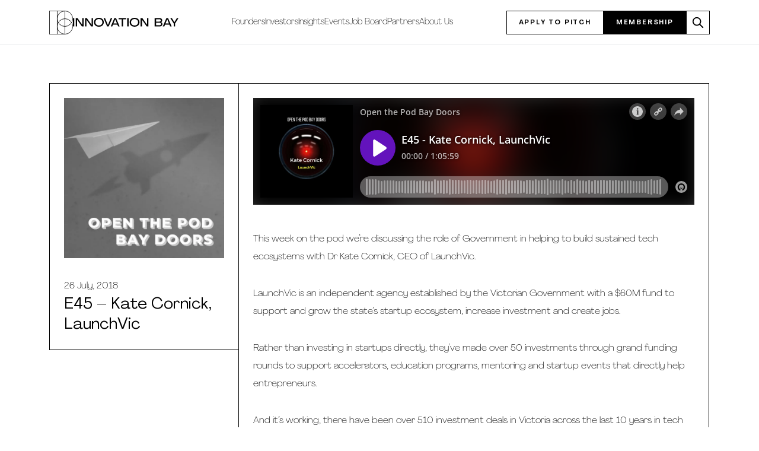

--- FILE ---
content_type: text/html; charset=UTF-8
request_url: https://innovationbay.com/podcasts/e45-kate-cornick-launchvic/
body_size: 19241
content:
<!DOCTYPE html>
<html lang="en-US">

<head>
  <meta http-equiv="Content-Type" content="text/html; charset=UTF-8" />
  <meta name="viewport" content="width=device-width, initial-scale=1, shrink-to-fit=no">
  
  <meta name='robots' content='index, follow, max-image-preview:large, max-snippet:-1, max-video-preview:-1' />

	<!-- This site is optimized with the Yoast SEO plugin v26.7 - https://yoast.com/wordpress/plugins/seo/ -->
	<title>E45 - Kate Cornick, LaunchVic - Innovation Bay</title>
	<link rel="canonical" href="https://innovationbay.com/podcasts/e45-kate-cornick-launchvic/" />
	<meta property="og:locale" content="en_US" />
	<meta property="og:type" content="article" />
	<meta property="og:title" content="E45 - Kate Cornick, LaunchVic - Innovation Bay" />
	<meta property="og:description" content="This week on the pod we&#039;re discussing the role of Government in helping to build sustained tech ecosystems with Dr Kate Cornick, CEO of LaunchVic." />
	<meta property="og:url" content="https://innovationbay.com/podcasts/e45-kate-cornick-launchvic/" />
	<meta property="og:site_name" content="Innovation Bay" />
	<meta property="article:published_time" content="2018-07-26T23:26:00+00:00" />
	<meta property="article:modified_time" content="2023-07-20T05:21:41+00:00" />
	<meta property="og:image" content="http://innovationbay.com/wp-content/uploads/2022/04/otpbd-art-bw.jpg" />
	<meta property="og:image:width" content="626" />
	<meta property="og:image:height" content="626" />
	<meta property="og:image:type" content="image/jpeg" />
	<meta name="author" content="Kings Design" />
	<meta name="twitter:card" content="summary_large_image" />
	<meta name="twitter:label1" content="Written by" />
	<meta name="twitter:data1" content="Kings Design" />
	<meta name="twitter:label2" content="Est. reading time" />
	<meta name="twitter:data2" content="2 minutes" />
	<script type="application/ld+json" class="yoast-schema-graph">{"@context":"https://schema.org","@graph":[{"@type":"Article","@id":"https://innovationbay.com/podcasts/e45-kate-cornick-launchvic/#article","isPartOf":{"@id":"https://innovationbay.com/podcasts/e45-kate-cornick-launchvic/"},"author":{"name":"Kings Design","@id":"https://innovationbay.com/#/schema/person/2e7ef59377cac841951afd98aee481cb"},"headline":"E45 &#8211; Kate Cornick, LaunchVic","datePublished":"2018-07-26T23:26:00+00:00","dateModified":"2023-07-20T05:21:41+00:00","mainEntityOfPage":{"@id":"https://innovationbay.com/podcasts/e45-kate-cornick-launchvic/"},"wordCount":265,"commentCount":0,"publisher":{"@id":"https://innovationbay.com/#organization"},"image":{"@id":"https://innovationbay.com/podcasts/e45-kate-cornick-launchvic/#primaryimage"},"thumbnailUrl":"https://innovationbay.com/wp-content/uploads/2022/04/otpbd-art-bw.jpg","articleSection":["Podcast"],"inLanguage":"en-US","potentialAction":[{"@type":"CommentAction","name":"Comment","target":["https://innovationbay.com/podcasts/e45-kate-cornick-launchvic/#respond"]}]},{"@type":"WebPage","@id":"https://innovationbay.com/podcasts/e45-kate-cornick-launchvic/","url":"https://innovationbay.com/podcasts/e45-kate-cornick-launchvic/","name":"E45 - Kate Cornick, LaunchVic - Innovation Bay","isPartOf":{"@id":"https://innovationbay.com/#website"},"primaryImageOfPage":{"@id":"https://innovationbay.com/podcasts/e45-kate-cornick-launchvic/#primaryimage"},"image":{"@id":"https://innovationbay.com/podcasts/e45-kate-cornick-launchvic/#primaryimage"},"thumbnailUrl":"https://innovationbay.com/wp-content/uploads/2022/04/otpbd-art-bw.jpg","datePublished":"2018-07-26T23:26:00+00:00","dateModified":"2023-07-20T05:21:41+00:00","breadcrumb":{"@id":"https://innovationbay.com/podcasts/e45-kate-cornick-launchvic/#breadcrumb"},"inLanguage":"en-US","potentialAction":[{"@type":"ReadAction","target":["https://innovationbay.com/podcasts/e45-kate-cornick-launchvic/"]}]},{"@type":"ImageObject","inLanguage":"en-US","@id":"https://innovationbay.com/podcasts/e45-kate-cornick-launchvic/#primaryimage","url":"https://innovationbay.com/wp-content/uploads/2022/04/otpbd-art-bw.jpg","contentUrl":"https://innovationbay.com/wp-content/uploads/2022/04/otpbd-art-bw.jpg","width":626,"height":626},{"@type":"BreadcrumbList","@id":"https://innovationbay.com/podcasts/e45-kate-cornick-launchvic/#breadcrumb","itemListElement":[{"@type":"ListItem","position":1,"name":"Home","item":"https://innovationbay.com/"},{"@type":"ListItem","position":2,"name":"E45 &#8211; Kate Cornick, LaunchVic"}]},{"@type":"WebSite","@id":"https://innovationbay.com/#website","url":"https://innovationbay.com/","name":"Innovation Bay","description":"","publisher":{"@id":"https://innovationbay.com/#organization"},"potentialAction":[{"@type":"SearchAction","target":{"@type":"EntryPoint","urlTemplate":"https://innovationbay.com/?s={search_term_string}"},"query-input":{"@type":"PropertyValueSpecification","valueRequired":true,"valueName":"search_term_string"}}],"inLanguage":"en-US"},{"@type":"Organization","@id":"https://innovationbay.com/#organization","name":"Innovation Bay","url":"https://innovationbay.com/","logo":{"@type":"ImageObject","inLanguage":"en-US","@id":"https://innovationbay.com/#/schema/logo/image/","url":"","contentUrl":"","caption":"Innovation Bay"},"image":{"@id":"https://innovationbay.com/#/schema/logo/image/"}},{"@type":"Person","@id":"https://innovationbay.com/#/schema/person/2e7ef59377cac841951afd98aee481cb","name":"Kings Design","image":{"@type":"ImageObject","inLanguage":"en-US","@id":"https://innovationbay.com/#/schema/person/image/","url":"https://secure.gravatar.com/avatar/fbafbeb3b3f2a2172c4a34b59057b772c50fecab2b57d90ced4be9eb6571d85d?s=96&d=mm&r=g","contentUrl":"https://secure.gravatar.com/avatar/fbafbeb3b3f2a2172c4a34b59057b772c50fecab2b57d90ced4be9eb6571d85d?s=96&d=mm&r=g","caption":"Kings Design"}}]}</script>
	<!-- / Yoast SEO plugin. -->


<link rel="alternate" type="application/rss+xml" title="Innovation Bay &raquo; E45 &#8211; Kate Cornick, LaunchVic Comments Feed" href="https://innovationbay.com/podcasts/e45-kate-cornick-launchvic/feed/" />
<link rel="alternate" title="oEmbed (JSON)" type="application/json+oembed" href="https://innovationbay.com/wp-json/oembed/1.0/embed?url=https%3A%2F%2Finnovationbay.com%2Fpodcasts%2Fe45-kate-cornick-launchvic%2F" />
<link rel="alternate" title="oEmbed (XML)" type="text/xml+oembed" href="https://innovationbay.com/wp-json/oembed/1.0/embed?url=https%3A%2F%2Finnovationbay.com%2Fpodcasts%2Fe45-kate-cornick-launchvic%2F&#038;format=xml" />
<style id='wp-img-auto-sizes-contain-inline-css' type='text/css'>
img:is([sizes=auto i],[sizes^="auto," i]){contain-intrinsic-size:3000px 1500px}
/*# sourceURL=wp-img-auto-sizes-contain-inline-css */
</style>
<style id='wp-block-library-inline-css' type='text/css'>
:root{--wp-block-synced-color:#7a00df;--wp-block-synced-color--rgb:122,0,223;--wp-bound-block-color:var(--wp-block-synced-color);--wp-editor-canvas-background:#ddd;--wp-admin-theme-color:#007cba;--wp-admin-theme-color--rgb:0,124,186;--wp-admin-theme-color-darker-10:#006ba1;--wp-admin-theme-color-darker-10--rgb:0,107,160.5;--wp-admin-theme-color-darker-20:#005a87;--wp-admin-theme-color-darker-20--rgb:0,90,135;--wp-admin-border-width-focus:2px}@media (min-resolution:192dpi){:root{--wp-admin-border-width-focus:1.5px}}.wp-element-button{cursor:pointer}:root .has-very-light-gray-background-color{background-color:#eee}:root .has-very-dark-gray-background-color{background-color:#313131}:root .has-very-light-gray-color{color:#eee}:root .has-very-dark-gray-color{color:#313131}:root .has-vivid-green-cyan-to-vivid-cyan-blue-gradient-background{background:linear-gradient(135deg,#00d084,#0693e3)}:root .has-purple-crush-gradient-background{background:linear-gradient(135deg,#34e2e4,#4721fb 50%,#ab1dfe)}:root .has-hazy-dawn-gradient-background{background:linear-gradient(135deg,#faaca8,#dad0ec)}:root .has-subdued-olive-gradient-background{background:linear-gradient(135deg,#fafae1,#67a671)}:root .has-atomic-cream-gradient-background{background:linear-gradient(135deg,#fdd79a,#004a59)}:root .has-nightshade-gradient-background{background:linear-gradient(135deg,#330968,#31cdcf)}:root .has-midnight-gradient-background{background:linear-gradient(135deg,#020381,#2874fc)}:root{--wp--preset--font-size--normal:16px;--wp--preset--font-size--huge:42px}.has-regular-font-size{font-size:1em}.has-larger-font-size{font-size:2.625em}.has-normal-font-size{font-size:var(--wp--preset--font-size--normal)}.has-huge-font-size{font-size:var(--wp--preset--font-size--huge)}.has-text-align-center{text-align:center}.has-text-align-left{text-align:left}.has-text-align-right{text-align:right}.has-fit-text{white-space:nowrap!important}#end-resizable-editor-section{display:none}.aligncenter{clear:both}.items-justified-left{justify-content:flex-start}.items-justified-center{justify-content:center}.items-justified-right{justify-content:flex-end}.items-justified-space-between{justify-content:space-between}.screen-reader-text{border:0;clip-path:inset(50%);height:1px;margin:-1px;overflow:hidden;padding:0;position:absolute;width:1px;word-wrap:normal!important}.screen-reader-text:focus{background-color:#ddd;clip-path:none;color:#444;display:block;font-size:1em;height:auto;left:5px;line-height:normal;padding:15px 23px 14px;text-decoration:none;top:5px;width:auto;z-index:100000}html :where(.has-border-color){border-style:solid}html :where([style*=border-top-color]){border-top-style:solid}html :where([style*=border-right-color]){border-right-style:solid}html :where([style*=border-bottom-color]){border-bottom-style:solid}html :where([style*=border-left-color]){border-left-style:solid}html :where([style*=border-width]){border-style:solid}html :where([style*=border-top-width]){border-top-style:solid}html :where([style*=border-right-width]){border-right-style:solid}html :where([style*=border-bottom-width]){border-bottom-style:solid}html :where([style*=border-left-width]){border-left-style:solid}html :where(img[class*=wp-image-]){height:auto;max-width:100%}:where(figure){margin:0 0 1em}html :where(.is-position-sticky){--wp-admin--admin-bar--position-offset:var(--wp-admin--admin-bar--height,0px)}@media screen and (max-width:600px){html :where(.is-position-sticky){--wp-admin--admin-bar--position-offset:0px}}
/*wp_block_styles_on_demand_placeholder:696c01757f01f*/
/*# sourceURL=wp-block-library-inline-css */
</style>
<style id='classic-theme-styles-inline-css' type='text/css'>
/*! This file is auto-generated */
.wp-block-button__link{color:#fff;background-color:#32373c;border-radius:9999px;box-shadow:none;text-decoration:none;padding:calc(.667em + 2px) calc(1.333em + 2px);font-size:1.125em}.wp-block-file__button{background:#32373c;color:#fff;text-decoration:none}
/*# sourceURL=/wp-includes/css/classic-themes.min.css */
</style>
<style id='flowio-layout-style-inline-css' type='text/css'>
.flowio-layout-flex>.flowio-layout-inner{align-items:var(--flalign);display:flex;flex-wrap:wrap;gap:var(--gap,2rem);justify-content:var(--fljustify)}.flowio-layout-flex>.flowio-layout-inner>*{flex:var(--flex-base,15rem) var(--flex-grow,1) var(--flex-shrink,1);max-width:var(--flex-child-max-width);min-width:var(--flex-child-min-width)}.justify-start{--fljustify:start}.justify-center{--fljustify:center}.justify-end{--fljustify:end}.justify-around{--fljustify:space-around}.justify-between{--fljustify:space-between}.align-start{--flalign:start}.align-center{--flalign:center}.align-end{--flalign:end}.align-around{--flalign:space-around}.align-between{--flalign:space-between}.flowio-layout-grid>.flowio-layout-inner{display:-ms-grid;display:grid;gap:var(--gap,2rem);grid-auto-rows:var(--grid-auto-rows,1fr);grid-template-columns:repeat(var(--col-fill,auto-fit),minmax(var(--col-min,15rem),var(--col-max,1fr)))}.col-fill{--coll-fill:"auto-fill"}

/*# sourceURL=https://innovationbay.com/wp-content/plugins/flowio-layout-block/build/style-index.css */
</style>
<style id='flowio-layout-editor-style-inline-css' type='text/css'>
.wp-block-flowio-layout {
  outline: 1px solid var(--primary-200);
}
.wp-block-flowio-layout
  > .block-editor-inner-blocks
  > .block-editor-block-list__layout
  > * {
  margin-top: 0;
  min-height: 2rem;
  outline: 1px solid var(--primary-100);
  width: 100%;
}
.wp-block-flowio-layout .block-list-appender {
  outline-color: red !important;
  position: static;
}
.wp-block-flowio-layout[data-type="flowio/layout"]
  > .block-editor-inner-blocks
  > .block-editor-block-list__layout
  > .block-editor-block-list__block
  > .block-editor-inner-blocks
  > .block-editor-block-list__layout
  > * {
  max-width: 100%;
  width: 100%;
}
.is-root-container
  .wp-block-flowio-layout.flowio-layout-flex[data-type="flowio/layout"],
.is-root-container
  .wp-block-flowio-layout.flowio-layout-flex[data-type="flowio/layout"]
  > .block-editor-inner-blocks,
.is-root-container
  .wp-block-flowio-layout.flowio-layout-flex[data-type="flowio/layout"]
  > .block-editor-inner-blocks
  > .block-editor-block-list__layout {
  display: block;
}
.is-root-container
  .wp-block-flowio-layout.flowio-layout-flex[data-type="flowio/layout"]
  > .block-editor-inner-blocks
  > .block-editor-block-list__layout {
  align-items: var(--flalign);
  display: flex;
  flex-wrap: wrap;
  gap: var(--gap, 2rem);
  justify-content: var(--fljustify);
}
.is-root-container
  .wp-block-flowio-layout.flowio-layout-flex[data-type="flowio/layout"]
  > .block-editor-inner-blocks
  > .block-editor-block-list__layout
  > * {
  flex: var(--flex-base, 15rem) var(--flex-grow, 1) var(--flex-shrink, 1);
  margin: unset;
  max-width: var(--flex-child-max-width, unset);
  min-width: var(--flex-child-min-width, unset);
}
.is-root-container
  .wp-block-flowio-layout.flowio-layout-grid[data-type="flowio/layout"],
.is-root-container
  .wp-block-flowio-layout.flowio-layout-grid[data-type="flowio/layout"]
  > .block-editor-inner-blocks,
.is-root-container
  .wp-block-flowio-layout.flowio-layout-grid[data-type="flowio/layout"]
  > .block-editor-inner-blocks
  > .block-editor-block-list__layout {
  display: block;
}
.is-root-container
  .wp-block-flowio-layout.flowio-layout-grid[data-type="flowio/layout"]
  > .block-editor-inner-blocks
  > .block-editor-block-list__layout {
  display: -ms-grid;
  display: grid;
  gap: var(--gap, 2rem);
  grid-auto-rows: var(--grid-auto-rows, 1fr);
  grid-template-columns: repeat(
    var(--col-fill, auto-fit),
    minmax(var(--col-min, 15rem), var(--col-max, 1fr))
  );
}
.is-root-container
  .wp-block-flowio-layout.flowio-layout-grid[data-type="flowio/layout"]
  > .block-editor-inner-blocks
  > .block-editor-block-list__layout
  > * {
  -webkit-margin-before: 0;
  margin-block-start: 0;
  max-width: unset;
  width: 100%;
}
.wp-block-flowio-layout
  > .block-editor-inner-blocks
  > .block-editor-block-list__layout
  > .wp-block-flowio-inner-content
  > .block-editor-inner-blocks
  > .block-editor-block-list__layout
  > .wp-block {
  margin-top: unset;
}

/*# sourceURL=https://innovationbay.com/wp-content/plugins/flowio-layout-block/build/index.css */
</style>
<style id='flowio-split-content-style-inline-css' type='text/css'>
.wp-block-flowio-split-content{align-items:var(--flalign);display:-ms-grid;display:grid;gap:var(--gap,2rem);justify-content:var(--fljustify)}.wp-block-flowio-split-content>img{aspect-ratio:var(--aspect,unset)}@media screen and (min-width:42rem){.wp-block-flowio-split-content{-ms-grid-columns:1fr 1fr;grid-template-columns:1fr 1fr}.flowio-split-content-rearrange-true>.flow{order:1}.flowio-split-content-rearrange-true>img{order:2}}

/*# sourceURL=https://innovationbay.com/wp-content/plugins/flowio-split-content-block/build/style-index.css */
</style>
<style id='flowio-split-content-editor-style-inline-css' type='text/css'>
.wp-block-flowly-split-content .placeholder{background:var(--gray-100);height:8rem;width:100%}.editor-styles-wrapper .editor-flow .block-editor-block-list__layout>*{margin-top:var(--flow,1.25rem)}

/*# sourceURL=https://innovationbay.com/wp-content/plugins/flowio-split-content-block/build/index.css */
</style>
<link rel='stylesheet' id='flowio-section-style-css' href='https://innovationbay.com/wp-content/plugins/ib-flowio-section-block/build/style-index.css?ver=2.0.0' type='text/css' media='all' />
<link rel='stylesheet' id='flowio-section-editor-style-css' href='https://innovationbay.com/wp-content/plugins/ib-flowio-section-block/build/index.css?ver=2.0.0' type='text/css' media='all' />
<script type="text/javascript" src="https://innovationbay.com/wp-includes/js/jquery/jquery.min.js?ver=3.7.1" id="jquery-core-js"></script>
<script type="text/javascript" src="https://innovationbay.com/wp-includes/js/jquery/jquery-migrate.min.js?ver=3.4.1" id="jquery-migrate-js"></script>
<link rel="https://api.w.org/" href="https://innovationbay.com/wp-json/" /><link rel="alternate" title="JSON" type="application/json" href="https://innovationbay.com/wp-json/wp/v2/posts/2284" /><link rel="EditURI" type="application/rsd+xml" title="RSD" href="https://innovationbay.com/xmlrpc.php?rsd" />
<meta name="generator" content="WordPress 6.9" />
<link rel='shortlink' href='https://innovationbay.com/?p=2284' />


	<!-- GA4 -->
	<!-- replace the G-****** by the gtag code provided -->
	<script async src="https://www.googletagmanager.com/gtag/js?id=G-PQ8WWGBZGZ"></script>
	<script>
		window.dataLayer = window.dataLayer || [];
		function gtag(){dataLayer.push(arguments);}
		gtag('js', new Date());

		gtag('config', 'G-PQ8WWGBZGZ');
	</script>
	<!-- GA4 Ends-->

    
      
<!-- Google Tag Manager -->
<script>(function(w,d,s,l,i){w[l]=w[l]||[];w[l].push({'gtm.start':
new Date().getTime(),event:'gtm.js'});var f=d.getElementsByTagName(s)[0],
j=d.createElement(s),dl=l!='dataLayer'?'&l='+l:'';j.async=true;j.src=
'https://www.googletagmanager.com/gtm.js?id='+i+dl;f.parentNode.insertBefore(j,f);
})(window,document,'script','dataLayer','GTM-TZQWF3Z');</script>
<!-- End Google Tag Manager -->

	
  <link rel="icon" href="https://innovationbay.com/wp-content/uploads/2022/06/cropped-favicon-32x32.png" sizes="32x32" />
<link rel="icon" href="https://innovationbay.com/wp-content/uploads/2022/06/cropped-favicon-192x192.png" sizes="192x192" />
<link rel="apple-touch-icon" href="https://innovationbay.com/wp-content/uploads/2022/06/cropped-favicon-180x180.png" />
<meta name="msapplication-TileImage" content="https://innovationbay.com/wp-content/uploads/2022/06/cropped-favicon-270x270.png" />
		<style type="text/css" id="wp-custom-css">
			body.page-id-7162::before {
	background-image:url(https://innovationbay.com/wp-content/webp-express/webp-images/doc-root/wp-content/uploads/2024/04/circle-comp-2.png.webp);
	background-position:bottom right;
	background-attachment: fixed;
	background-repeat:no-repeat;
	animation: rotateBackground 120s linear infinite;

}
#circle-bg {
	position: relative;
clip-path: inset(0 0 0 0);
}


#circle-bg .wp-block-cover__image-background {
	position: fixed;
	margin-left: auto;
	margin-top: auto;
	width: auto;
	height: 60vh;
	right: 0;
/* 	border: 2px solid red; */
	animation: rotateBackground 120s linear infinite;
	  animation: float 10s ease-in-out infinite

}

.page-id-7162 .speakers-grid img {
-webkit-filter: grayscale(100%); /* Safari 6.0 - 9.0 */
	filter: grayscale(100%);}

.page-id-7162 .transparent {
	background-color: transparent !important;
}

@keyframes rotateBackground {
  0% {
    transform: rotate(0deg);
  }
  100% {
    transform: rotate(360deg);
  }
}

@keyframes float-rotate {
  0% {
    transform: translateY(0) rotate(0deg);
  }
  50% {
    transform: translateY(-20px) rotate(180deg);
  }
  100% {
    transform: translateY(0) rotate(360deg);
  }
}


@keyframes float {
  0%, 100% {
    transform: translateY(0);
  }
  50% {
    transform: translateX(-100px);
  }
}

@keyframes rotate {
  0% {
    transform: rotate(0deg);
  }
  100% {
    transform: rotate(360deg);
  }
}


.snug {
	line-height: 1.2;
}

.flow > .wp-block-group__inner-container > * + * {
  margin-block-start: var(--flow, 2rem);
}

.wp-block-cover {
	padding: 0px;
}

.timetable .wp-block-columns {
	margin-bottom: 0;
}

.timetable :where(.wp-block-columns.is-layout-flex) {
	row-gap: 1em;
}

html #magic-login-shortcode{margin:0;}

html #magic-login-shortcode .message {border-left:0;}

html #magic-login-shortcode label
{
    display:none;
}


		</style>
		  <link rel="profile" href="https://gmpg.org/xfn/11" />
  <link rel="stylesheet" href="https://innovationbay.com/wp-content/themes/flowio/style.css" />
  <link rel="stylesheet" href="https://innovationbay.com/wp-content/themes/flowio/splide.css" />
    <link rel="stylesheet" href="https://innovationbay.com/wp-content/themes/flowio/sal.css" />
  
<!-- Google tag (gtag.js) --> <script async src="https://www.googletagmanager.com/gtag/js?id=G-V0ZECN4YXF"></script> <script> window.dataLayer = window.dataLayer || []; function gtag(){dataLayer.push(arguments);} gtag('js', new Date()); gtag('config', 'G-V0ZECN4YXF'); </script>
  <!-- Start of HubSpot Embed Code -->
  <script type="text/javascript" id="hs-script-loader" async defer src="//js.hs-scripts.com/23535512.js"></script>
  <!-- End of HubSpot Embed Code -->
</head>

<body class="wp-singular post-template-default single single-post postid-2284 single-format-standard wp-theme-flowio">
  <div class="sentinel"></div>
  <div id="curtain-menu">
    <div class="curtain-button-placer">
      <button id="close-curtain-button" class="curtain-menu-button btn header-button" aria-label="close navigation menu"
        onclick="closeCurtain()">
        <svg stroke="currentColor" fill="none" stroke-width="2" viewBox="0 0 24 24" stroke-linecap="round"
          stroke-linejoin="round" height="1.5rem" xmlns="http://www.w3.org/2000/svg">
          <line x1="18" y1="6" x2="6" y2="18"></line>
          <line x1="6" y1="6" x2="18" y2="18"></line>
        </svg>
      </button>
    </div>
    <div id="curtain-menu-container">
      <nav>
        <div class="menu-primary_navigation-container"><ul id="menu-primary_navigation" class="nav"><li id="menu-item-1007" class="menu-item menu-item-type-post_type menu-item-object-page menu-item-1007"><a href="https://innovationbay.com/founders/">Founders</a></li>
<li id="menu-item-1006" class="menu-item menu-item-type-post_type menu-item-object-page menu-item-1006"><a href="https://innovationbay.com/investors/">Investors</a></li>
<li id="menu-item-1003" class="menu-item menu-item-type-post_type menu-item-object-page menu-item-1003"><a href="https://innovationbay.com/learn/">Insights</a></li>
<li id="menu-item-1005" class="menu-item menu-item-type-post_type menu-item-object-page menu-item-1005"><a href="https://innovationbay.com/events-for-tech-founders-and-investors/">Events</a></li>
<li id="menu-item-1002" class="menu-item menu-item-type-post_type menu-item-object-page menu-item-1002"><a href="https://innovationbay.com/job-board/">Job Board</a></li>
<li id="menu-item-1001" class="menu-item menu-item-type-post_type menu-item-object-page menu-item-1001"><a href="https://innovationbay.com/partners/">Partners</a></li>
<li id="menu-item-1004" class="menu-item menu-item-type-post_type menu-item-object-page menu-item-1004"><a href="https://innovationbay.com/about-innovation-bay/">About Us</a></li>
</ul></div>      </nav>
    </div>
  </div>
  <header class="theme-header">
    <div id="header" class="header-content mx-auto mw-2xl w-content">
      <a aria-label="innovation bay logo" href="https://innovationbay.com" class="logo">
        <svg class="logo-icon" version="1.1" id="Layer_1" xmlns="http://www.w3.org/2000/svg" x="0" y="0"
          viewBox="0 0 234.5 234.9" xml:space="preserve">
          <style>
          @keyframes PlSIbCbu_draw {
            to {
              stroke-dashoffset: 0
            }
          }

          @keyframes PlSIbCbu_fade {

            0%,
            92% {
              stroke-opacity: 1
            }

            to {
              stroke-opacity: 0
            }
          }

          .st0 {
            fill: none;
            stroke: #000;
            stroke-width: 5;
            stroke-miterlimit: 10
          }
          </style>
          <path class="st0" d="M2.5 2.5h152.9v229.9H2.5"
            style="stroke-dasharray:536 538;stroke-dashoffset:537;animation:PlSIbCbu_draw 800ms ease-in-out 0ms forwards" />
          <path class="st0" d="M2.5 234.9V0"
            style="stroke-dasharray:235 237;stroke-dashoffset:236;animation:PlSIbCbu_draw 800ms ease-in-out 0ms forwards" />
          <path class="st0" d="M78.8 79.3a76.6 76.6 0 1 1 153.2 0 76.6 76.6 0 1 1-153.2 0"
            style="stroke-dasharray:482 484;stroke-dashoffset:483;animation:PlSIbCbu_draw 800ms ease-in-out 0ms forwards" />
          <path class="st0" d="M78.8 155.8a76.6 76.6 0 1 1 153.2 0 76.6 76.6 0 1 1-153.2 0"
            style="stroke-dasharray:482 484;stroke-dashoffset:483;animation:PlSIbCbu_draw 800ms ease-in-out 0ms forwards" />
          <path class="st0" d="M79 2.5v229.6"
            style="stroke-dasharray:230 232;stroke-dashoffset:231;animation:PlSIbCbu_draw 800ms ease-in-out 0ms forwards" />
        </svg>
        <svg class="logo-words" xmlns="http://www.w3.org/2000/svg" viewBox="0 0 326.93555 26.412109">
          <path style="fill:#000;fill-opacity:1;fill-rule:nonzero;stroke:none;stroke-width:1.33333"
            d="M80.357422 0c-3.01175 0-5.66136.55395312-7.94336 1.6582031-2.281999 1.1025-4.065312 2.6589688-5.351562 4.6679688-1.2845 2.009-1.929688 4.3031091-1.929688 6.8808591 0 2.6005.638313 4.907016 1.914063 6.916016 1.274 2.009 3.062438 3.560547 5.367187 4.654297 2.3065 1.09025 4.95436 1.634765 7.94336 1.634765s5.631531-.544515 7.925781-1.634765c2.29425-1.09375 4.086266-2.645297 5.384766-4.654297 1.2985-2.009 1.947265-4.315516 1.947265-6.916016 0-2.57775-.643437-4.8718591-1.929687-6.8808591-1.28625-2.009-3.081969-3.5654688-5.386719-4.6679688C85.992328.55395313 83.346422 0 80.357422 0ZM190.91797 0c-3.0135 0-5.65941.55395312-7.94141 1.6582031-2.28375 1.1025-4.06726 2.6589688-5.35351 4.6679688s-1.92774 4.3031091-1.92774 6.8808591c0 2.6005.63616 4.907016 1.91016 6.916016 1.274 2.009 3.06459 3.560547 5.37109 4.654297 2.30475 1.09025 4.95241 1.634765 7.94141 1.634765s5.62958-.544515 7.92383-1.634765c2.29425-1.09375 4.09017-2.645297 5.38867-4.654297 1.29675-2.009 1.94531-4.315516 1.94531-6.916016 0-2.57775-.64323-4.8718591-1.92773-6.8808591-1.28625-2.009-3.08217-3.5654688-5.38867-4.6679688C196.55463.55395312 193.90697 0 190.91797 0ZM0 .87109375V25.541016h4.3457031V.87109375Zm8.7929688 0V25.541016h4.2402342V5.75h.0332l14.634766 19.791016H33.1582V.87109375h-4.275388V20.664062h-.03516L14.25.87109375Zm28.8125002 0V25.541016h4.240234V5.75h.03516l14.632813 19.791016h5.457031V.87109375h-4.275395V20.664062h-.03516L43.064453.87109375Zm57.279297 0L105.90234 25.541016h4.86719L121.75195.87109375h-4.58789L108.40625 21.255859h-.0352L99.439453.87109375Zm33.470704 0L117.23438 25.541016h4.62109l2.4707-5.50586h13.20703l2.39649 5.50586h4.62304L133.53516.87109375Zm13.20703 0V4.4960938h9.52344V25.541016h4.3457V4.4960938h9.55859V.87109375Zm26.625 0V25.541016h4.3457V.87109375Zm41.39453 0V25.541016h4.24024V5.75h.0351l14.63281 19.791016h5.45704V.87109375h-4.27539V20.664062h-.0352L215.03906.87109375Zm43.59961.001953V25.542969h15.32813c1.7605 0 3.29984-.277688 4.62109-.835938 1.32125-.5565 2.33064-1.352468 3.02539-2.386719.69475-1.032499 1.04297-2.270687 1.04297-3.710937 0-1.44025-.38902-2.671359-1.16602-3.693359-.77525-1.022-1.85854-1.683579-3.24804-1.986328v-.06836c.763-.23275 1.42397-.599109 1.98046-1.099609.55476-.49875.99124-1.096469 1.30274-1.792969.31325-.6965.4707-1.4853906.4707-2.3691406 0-1.37025-.33776-2.5625156-1.00976-3.5722656-.672-1.00975-1.61578-1.7879844-2.83203-2.3339844-1.21625-.546-2.64797-.82031252-4.29297-.82031252zm36.32031 0L278.37891 25.542969h4.625l2.46679-5.50586h13.20703l2.40039 5.50586h4.6211L294.68164.87304688Zm11.99219 0L312.16406 16.761719v8.78125h4.27539v-8.78125L326.93555.87304688H322L314.31836 13H314.25L306.39453.87304688ZM80.357422 3.625c2.086 0 3.963109.3943437 5.630859 1.1835938 1.66775.78925 2.966828 1.9159062 3.892578 3.3789062.9275 1.46475 1.390625 3.136531 1.390625 5.019531 0 1.88125-.463125 3.552828-1.390625 5.017578-.92575 1.463-2.224828 2.584329-3.892578 3.361329-1.66775.778749-3.544859 1.167968-5.630859 1.167968-2.177 0-4.08425-.389219-5.71875-1.167968-1.63275-.777001-2.901891-1.898329-3.806641-3.361329-.903-1.46475-1.353515-3.136328-1.353515-5.017578 0-1.883.450515-3.554781 1.353515-5.019531.90475-1.463 2.173891-2.5896563 3.806641-3.3789062 1.6345-.7892501 3.54175-1.1835938 5.71875-1.1835938Zm110.560548 0c2.086 0 3.96115.3943437 5.62891 1.1835938 1.66949.78925 2.96703 1.9159062 3.89453 3.3789062.92575 1.46475 1.38867 3.136531 1.38867 5.019531 0 1.88125-.46292 3.552828-1.38867 5.017578-.9275 1.463-2.22504 2.584329-3.89453 3.361329-1.66775.778749-3.54291 1.167968-5.62891 1.167968-2.17875 0-4.08405-.389219-5.7168-1.167968-1.6345-.777001-2.90364-1.898329-3.80664-3.361329-.903-1.46475-1.35547-3.136328-1.35547-5.017578 0-1.883.45247-3.554781 1.35547-5.019531.903-1.463 2.17214-2.5896563 3.80664-3.3789062 1.63275-.7892501 3.53805-1.1835938 5.7168-1.1835938Zm66.60742.6621094h10.11523c1.43676 0 2.55377.3078281 3.35352.9238281.798.616 1.19922 1.4578906 1.19922 2.5253906 0 .721-.18031 1.3473125-.53906 1.8828125-.35875.5337504-.88021.9405004-1.56446 1.2187504-.68425.28-1.51137.419922-2.48437.419921h-10.08008ZM130.92773 4.53125h.0703l5.24804 12.160156h-10.66992Zm161.14649.00195h.0684l5.25 12.160156H286.7227Zm-34.54883 9.964844h10.18359c1.575 0 2.83707.346672 3.78907 1.044922.9485.6965 1.42578 1.627062 1.42578 2.789062 0 .76475-.22091 1.44561-.66016 2.03711-.441.59325-1.05092 1.039046-1.82617 1.341797-.777.300999-1.69597.453125-2.76172.453124h-10.15039z" />
        </svg>
      </a>
      <nav class="desktop-nav">
        <div class="menu-primary_navigation-container"><ul id="menu-primary_navigation-1" class="nav"><li class="menu-item menu-item-type-post_type menu-item-object-page menu-item-1007"><a href="https://innovationbay.com/founders/">Founders</a></li>
<li class="menu-item menu-item-type-post_type menu-item-object-page menu-item-1006"><a href="https://innovationbay.com/investors/">Investors</a></li>
<li class="menu-item menu-item-type-post_type menu-item-object-page menu-item-1003"><a href="https://innovationbay.com/learn/">Insights</a></li>
<li class="menu-item menu-item-type-post_type menu-item-object-page menu-item-1005"><a href="https://innovationbay.com/events-for-tech-founders-and-investors/">Events</a></li>
<li class="menu-item menu-item-type-post_type menu-item-object-page menu-item-1002"><a href="https://innovationbay.com/job-board/">Job Board</a></li>
<li class="menu-item menu-item-type-post_type menu-item-object-page menu-item-1001"><a href="https://innovationbay.com/partners/">Partners</a></li>
<li class="menu-item menu-item-type-post_type menu-item-object-page menu-item-1004"><a href="https://innovationbay.com/about-innovation-bay/">About Us</a></li>
</ul></div>      </nav>
      <div class="nav-items">

        <div class="nav-buttons">
          <a id="pitch-button" href="/apply-to-pitch-to-australian-investors/" class="btn outline-button nav-button">Apply to Pitch</a>
          <a id="membership-button" href="/contact" class="btn nav-button">Membership</a>
          		<button class="button searchwp-modal-form-trigger-el btn header-button outline-button magnifying" data-searchwp-modal-trigger="searchwp-modal-78489c44d84befcb9e127e483352e1dd">
					</button>
		
          <!-- <button aria-label="search function" class="btn header-button outline-button magnifying">
                        <svg stroke="currentColor" fill="none" stroke-width="0" viewBox="0 0 24 24"
                            xmlns="http://www.w3.org/2000/svg">
                            <path stroke-linecap="round" stroke-linejoin="round" stroke-width="2"
                                d="M21 21l-6-6m2-5a7 7 0 11-14 0 7 7 0 0114 0z" />
                        </svg>
                    </button> -->
          <!--<a href="https://members.innovationbay.com/account/login" rel="noreferer noopener" target="_blank" style="height: 2.5rem;" aria-label="go to your account"
                        class="btn header-button outline-button account">
                        <svg stroke="currentColor" fill="currentColor" stroke-width="0" viewBox="0 0 1024 1024" xmlns="http://www.w3.org/2000/svg" style="height:100%; margin:0">
                            <path
                                d="M858.5 763.6a374 374 0 0 0-80.6-119.5 375.63 375.63 0 0 0-119.5-80.6c-.4-.2-.8-.3-1.2-.5C719.5 518 760 444.7 760 362c0-137-111-248-248-248S264 225 264 362c0 82.7 40.5 156 102.8 201.1-.4.2-.8.3-1.2.5-44.8 18.9-85 46-119.5 80.6a375.63 375.63 0 0 0-80.6 119.5A371.7 371.7 0 0 0 136 901.8a8 8 0 0 0 8 8.2h60c4.4 0 7.9-3.5 8-7.8 2-77.2 33-149.5 87.8-204.3 56.7-56.7 132-87.9 212.2-87.9s155.5 31.2 212.2 87.9C779 752.7 810 825 812 902.2c.1 4.4 3.6 7.8 8 7.8h60a8 8 0 0 0 8-8.2c-1-47.8-10.9-94.3-29.5-138.2zM512 534c-45.9 0-89.1-17.9-121.6-50.4S340 407.9 340 362c0-45.9 17.9-89.1 50.4-121.6S466.1 190 512 190s89.1 17.9 121.6 50.4S684 316.1 684 362c0 45.9-17.9 89.1-50.4 121.6S557.9 534 512 534z" />
                        </svg>
                    </a>-->
          <button id="open-curtain-button" aria-label="open navigation menu"
            class="btn header-button curtain-menu-button header-button" onclick="openCurtain()">
            <svg fill="currentColor" height="1.5rem" viewBox="0 0 48 48" xmlns="http://www.w3.org/2000/svg">
              <g>
                <rect x="6" y="22" width="36" height="4"></rect>
                <rect x="6" y="10" width="36" height="4"></rect>
                <rect x="6" y="34" width="36" height="4"></rect>
              </g>
            </svg>
          </button>
        </div>
      </div>
    </div>
    <div class="header-sub-bar">
      <div class="w-content mx-auto">
        <a href="/apply-to-pitch" class="btn sm-btn-padding nav-button">Apply to Pitch</a>
        <a href="/contact" class="btn sm-btn-padding outline-button nav-button">Membership</a>
      </div>
    </div>
  </header>



  <div id="page"><div
    class="entry-content auto-child-width entry-bottom-padding flow">
    
<div class="wp-block-flowio-layout flowio-layout-flex justify-center align-start mx-auto mw-2xl w-content mt-none mb-none null podcast-layout" style="--gap:2rem"><div class="flowio-layout-inner">
<div class="wp-block-flowio-inner-content inner-flow">
<figure class="wp-block-image size-full"><img fetchpriority="high" decoding="async" width="626" height="626" src="https://innovationbay.com/wp-content/webp-express/webp-images/doc-root/wp-content/uploads/2022/04/otpbd-art-bw.jpg.webp" alt="" class="wp-image-1711" srcset="https://innovationbay.com/wp-content/webp-express/webp-images/doc-root/wp-content/uploads/2022/04/otpbd-art-bw.jpg.webp 626w,  https://innovationbay.com/wp-content/webp-express/webp-images/doc-root/wp-content/uploads/2022/04/otpbd-art-bw-300x300.jpg.webp 300w,  https://innovationbay.com/wp-content/webp-express/webp-images/doc-root/wp-content/uploads/2022/04/otpbd-art-bw-150x150.jpg.webp 150w" sizes="(max-width: 626px) 100vw, 626px" /></figure>



<p>26 July, 2018</p>



<h1 class="wp-block-heading fs-3 mt-none">E45 &#8211; Kate Cornick, LaunchVic</h1>
</div>



<div class="wp-block-flowio-inner-content inner-flow"><div class="wp-block-lazyblock-podcast-block lazyblock-podcast-block-18SLfo"><div class="podcast-block mx-auto w-full mw-lg mt-null mb-sm">
  <iframe src="https://omny.fm/shows/open-the-pod-bay-doors/e45-kate-cornick-launchvic/embed" allow="autoplay; clipboard-write" width="100%" height="180" frameborder="0" title="Open The Pod Bay Doors podcast episode" loading="lazy"></iframe>
</div></div>


<p>This week on the pod we&#8217;re discussing the role of Government in helping to build sustained tech ecosystems with Dr Kate Cornick, CEO of LaunchVic.</p>



<p>LaunchVic is an independent agency established by the Victorian Government with a $60M fund to support and grow the state&#8217;s startup ecosystem, increase investment and create jobs.</p>



<p>Rather than investing in startups directly, they&#8217;ve made over 50 investments through grand funding rounds to support accelerators, education programs, mentoring and startup events that directly help entrepreneurs.</p>



<p>And it&#8217;s working, there have been over 510 investment deals in Victoria across the last 10 years in tech startups, there are over 107 different coworking spaces across the region, and with 1 in 5 startups in the Health space, they want to make Victoria known as the global HeathTech hub.</p>



<p>But there is still work to be done, Kate discusses fixing the 457 visa, the skills gap within Product, product management, product design, the need for more later stage investment (Series A +), and how we need to see more founders investing in founders<br>It was great to sit down with Kate who is deeply passionate about the role of innovation in our economy and society more broadly, and her considerable experience in technology innovation across startups, academia, corporates and government is helping LaunchVic to have such a profound impact on the thriving Victorian ecosystem.</p>



<p>Applications are open for our own LaunchVic backed education program, Pathways to Investment:&nbsp;<a href="http://bit.ly/IBpathways2" target="_blank" rel="noreferrer noopener">http://bit.ly/IBpathways2</a></p>



<p>And for more information about the great work LaunchVic visit&nbsp;<a href="https://launchvic.org/" target="_blank" rel="noreferrer noopener">https://launchvic.org/</a></p>
</div>
</div></div>



<hr class="wp-block-separator has-css-opacity mw-2xl my-c1"/>



<div class="wp-block-flowio-layout flowio-layout-grid justify-center align-center mx-auto mw-2xl w-content mt-c1 mb-c1 null" style="--gap:0;--col-min:clamp(15rem, 12rem + 15vw, 26rem)"><div class="flowio-layout-inner">
<div class="wp-block-flowio-inner-content inner-flow">
<div class="wp-block-flowio-section-block w-full mw-full mt-none mb-none full-height first-block-negative-margin bs bs-br bs-black bs-qs-br bs-lg as as-tl as-black as-tr-tl as-lg center-placer" style="background-color:var(--yellow);color:var(--black)"><div class="flow auto-child-width cmw-sm cw-content py-c1 section-block-child-override-false">
<h2 class="wp-block-heading has-text-align-center">More Innovation Bay content</h2>


<div class="wp-block-lazyblock-buttons-block lazyblock-buttons-block-Z2ckO8q"><link href="/wp-content/themes/flowio/lazyblock-styles/buttons-block.css" rel="stylesheet">
<div data-sal="slide-up" data-sal-duration="600"
    class="buttons-block bbj-center bba-center mx-auto w-content mw-sm mt- mb-">
    <a class="btn" href="/category/podcasts" >
        Podcast
    </a>
    <a class="btn black-outline-white-fill" href="/category/insights" >
        Insights
    </a>
    <a class="btn black-outline-white-fill" href="/category/news" >
        News
    </a>
</div></div></div></div>
</div>



<div class="wp-block-flowio-inner-content inner-flow">
<div class="wp-block-flowio-section-block w-full mw-full mt-none mb-none full-height first-block-negative-margin center-placer" style="background-color:var(--black);color:var(--white)"><img decoding="async" width="892" height="892" aria-hidden="true" alt="background image" class="flowio-section-block-background-image wp-image-1062" src="https://innovationbay.com/wp-content/webp-express/webp-images/doc-root/wp-content/uploads/2022/03/Innovation-Bay_ocean_1.png.webp" style="object-position:50% 50%" srcset="https://innovationbay.com/wp-content/webp-express/webp-images/doc-root/wp-content/uploads/2022/03/Innovation-Bay_ocean_1.png.webp 892w,  https://innovationbay.com/wp-content/webp-express/webp-images/doc-root/wp-content/uploads/2022/03/Innovation-Bay_ocean_1-300x300.png.webp 300w,  https://innovationbay.com/wp-content/webp-express/webp-images/doc-root/wp-content/uploads/2022/03/Innovation-Bay_ocean_1-150x150.png.webp 150w,  https://innovationbay.com/wp-content/webp-express/webp-images/doc-root/wp-content/uploads/2022/03/Innovation-Bay_ocean_1-768x768.png.webp 768w" sizes="(max-width: 892px) 100vw, 892px" /><div class="flowio-section-block-overlay" style="background-color:#000000;opacity:0.35"></div><div class="flow auto-child-width cmw-sm cw-content py-c1 section-block-child-override-false">
<h2 class="wp-block-heading has-text-align-center">Join the Innovation Bay community</h2>


<div class="wp-block-lazyblock-buttons-block lazyblock-buttons-block-1A8fjN"><link href="/wp-content/themes/flowio/lazyblock-styles/buttons-block.css" rel="stylesheet">
<div data-sal="slide-up" data-sal-duration="600"
    class="buttons-block bbj-center bba-center mx-auto w-content mw-sm mt- mb-">
    <a class="btn white-outline-fill" href="https://innovationbay.com/founders/" >
        Founders
    </a>
    <a class="btn white-outline-white-fill" href="https://innovationbay.com/investors/" >
        Investors
    </a>
</div></div></div></div>
</div>
</div></div>



<div class="wp-block-flowio-layout flowio-layout-flex justify-center align-center mx-auto mw-2xl w-content mt-none mb-none null text-lockup" style="--gap:2rem;--flex-base:8rem"><div class="flowio-layout-inner">
<div class="wp-block-flowio-inner-content inner-flow">
<p class="preheading">INNOVATION BAY</p>



<h2 class="wp-block-heading mt-none">Proudly supported by</h2>
</div>



<div class="wp-block-flowio-inner-content inner-flow"><div class="justify-end wp-block-lazyblock-buttons-block lazyblock-buttons-block-1fEHO8"><link href="/wp-content/themes/flowio/lazyblock-styles/buttons-block.css" rel="stylesheet">
<div data-sal="slide-up" data-sal-duration="600"
    class="buttons-block bbj-start bba-center mx-auto w-full mw-4xl mt- mb-">
    <a class="btn outline-button" href="https://innovationbay.com/partners/" >
        Our Partners
    </a>
</div></div></div>
</div></div>


<div class="wp-block-lazyblock-partners-block lazyblock-partners-block-Z1og4k2"><link href="/wp-content/themes/flowio/lazyblock-styles/partners-block.css" rel="stylesheet">
<div
  class="mx-auto mx-auto w-content mw-2xl mt-md mb-none partners-block">
  <div class="partners-block-layout">
        <div data-sal="slide-up" data-sal-duration="600"
      class="partner-container max-col-3">
            <a href="https://www.highgrowthventures.com.au/" title="partner website" target="_blank" rel="noopener">
        <svg data-sal="slide-down" data-sal-duration="600" data-sal-delay="300" clip-rule="evenodd" fill-rule="evenodd"
          stroke-linejoin="round" stroke-miterlimit="2" xml:space="preserve" xmlns="http://www.w3.org/2000/svg"
          viewBox="0 0 3295.8 3393" style="max-width:5rem;height:fit-content;>                    <g fill=" #030404">
          <path
            d="M281.18 1284.8H152.85v348.84h-133v-791h133v334.83h128.33V842.63h134.17v791H281.18zM473.68 842.63h133v791h-133zM866.81 1211.3h189v422.34h-95.66v-86.34c-17.5 59.5-54.84 95.67-127.17 95.67-114.33 0-166.84-91-166.84-213.5V1046.8c0-123.66 59.5-213.5 199.5-213.5 147 0 190.17 81.66 190.17 198.33v70H934.48v-80.5c0-49-18.67-77-66.5-77s-68.84 33.84-68.84 81.67v424.67c0 47.83 19.84 81.67 65.34 81.67 43.17 0 65.33-24.5 65.33-75.84v-140h-63zM1375.48 1284.8h-128.33v348.84h-133v-791h133v334.83h128.33V842.63h134.17v791h-134.17zM220.51 2086.3h189v422.34h-95.66v-86.33c-17.5 59.5-54.83 95.67-127.17 95.67-114.33 0-166.83-91-166.83-213.5V1921.8c0-123.67 59.5-213.5 199.5-213.5 147 0 190.17 81.66 190.17 198.33v70H288.18v-80.5c0-49-18.66-77-66.5-77s-68.83 33.83-68.83 81.67v424.67c0 47.83 19.83 81.66 65.33 81.66 43.17 0 65.34-24.5 65.34-75.83v-140h-63zM600.85 1826.14v246.17h44.33c45.5 0 65.34-23.34 65.34-65.34v-116.66c0-43.17-19.84-64.17-65.34-64.17zm0 319.67v362.83h-133v-791h193.67c134.17 0 183.16 66.5 183.16 177.33v101.5c0 85.17-30.33 135.34-106.17 152.84l127.17 359.33h-140zM1168.98 2325.48V1900.8c0-47.84-21-81.67-68.83-81.67-46.67 0-67.67 33.83-67.67 81.67v424.67c0 47.83 21 81.66 67.67 81.66 47.83 0 68.83-33.83 68.83-81.66zm-269.5-21V1921.8c0-123.67 60.67-213.5 200.67-213.5 141.16 0 201.83 89.83 201.83 213.5v382.67c0 122.5-60.67 213.5-201.83 213.5-140 0-200.67-91-200.67-213.5zM1635.65 2019.8 1561 2508.65h-124.84l-106.16-791h128.33l61.83 501.67h1.17l66.5-501.67h108.5l73.5 501.67h1.17l60.66-501.67h112l-102.66 791h-126l-78.17-488.83zM1968.15 1717.64h353.5v108.5H2212v682.5h-134.17v-682.5h-109.67zM2627.33 2159.8H2499v348.84h-133v-791h133v334.83h128.33v-334.83h134.17v791h-134.17zM445.68 2592.64l-150.5 791.01H150.51l-150.5-791h135.34l91 551.83h1.16l93.34-551.84zM483.02 2592.64h317.33v108.5H616.02v226.34h131.83v107.33H616.02v240.34h184.33v108.5H483.02zM965.98 2886.65v497h-112v-791h130.67l143.5 453.83v-453.84h110.83v791.01H1122.3zM1282.15 2592.64h353.5v108.5h-109.67v682.51h-134.16v-682.5h-109.67zM2066.15 2592.64v598.51c0 122.5-52.5 201.83-187.83 201.83-140 0-198.34-79.33-198.34-201.83v-598.5h133v611.33c0 46.67 18.67 78.17 65.34 78.17s65.33-31.5 65.33-78.17v-611.34zM2257.49 2701.15v246.16h44.33c45.5 0 65.33-23.33 65.33-65.33v-116.66c0-43.17-19.83-64.17-65.33-64.17zm0 319.66v362.84h-133v-791h193.66c134.17 0 183.17 66.5 183.17 177.33v101.5c0 85.17-30.33 135.34-106.16 152.84l127.16 359.33h-140zM2556.16 2592.64h317.33v108.5h-184.33v226.34h131.83v107.33h-131.83v240.34h184.33v108.5h-317.33zM2914.33 3213.32v-106.17H3038v108.5c0 44.33 19.83 70 65.33 70 42 0 60.66-28 60.66-70v-30.33c0-45.5-18.66-73.5-59.5-112l-78.16-78.17c-75.83-74.67-110.84-120.17-110.84-211.17v-26.83c0-98 57.17-173.83 186.67-173.83 133 0 185.5 65.33 185.5 179.66v64.17h-121.33v-68.83c0-45.5-21-67.67-63-67.67-37.33 0-63 21-63 65.33v16.33c0 44.34 24.5 70 63 107.34l85.17 84c72.33 73.5 107.33 117.84 107.33 205.34v38.5c0 108.5-58.33 185.5-193.67 185.5-135.33 0-187.83-75.84-187.83-179.67zM1174.48 0v302.55a204.12 204.12 0 0 0-27.92 26.93V0H811.4v275.5h-27.75V0h-335.2v275.95H420.7V0H85.5v314.5L-.02 599.67H75.2L113 473.37h10.86l62.38 126.3h90.89l-60.53-126.3h137.34l-38.1 126.3h82.2l37.6-125.95h18.03v-.36h183L600.37 599.3h82.87l35.17-125.93h37.3l1 125.93h69.52l79.8-125.93h52.24L931.32 599.3h81.6l26.47-125.93h47.19c-1.87 39.04 8.1 74.5 34 98.37 31.6 29.06 80.15 34.62 116.1 34.62 49.15 0 100.19-7.06 151.54-18.63l28.28-114.36h93.13V-.02zM408.64 292l-4.89 16.16-44.53 148.2-1.76 5.21H210.87l-11.44-24.13 158.03-161.5H255.93L132.35 409.07l40.03-133.11H97.52v-264h311.12zm86.53 125.33h-.09c-3.02.15-6.05.41-9.53.41-4.55 0-8.1.16-11.44.16l-19.93-.16 9.22-34.07 4.35-16.9 10.45-39.64c4.63 0 9.18-.16 13.52-.16h15.43c26.32 0 42.98 1.5 49.03 9.96 4.65 6.36 4.05 17.36-1.43 34.06-9.39 28.8-21.28 43.4-59.58 46.34zm226.6 44.24 32.78-116.4 1.15 116.4zm49.82-186.07h-77.9l-53.47 186.07H557.6c42.1-15.57 67.74-45.3 75.65-89.44 6.53-34.3 3.42-56.87-10.56-73.76-20.95-25.14-63.02-22.98-100.4-22.98-6.53 0-61.8.11-61.8.11V11.95h311.11zm189.05 186.07h-46.85l70.9-111.53zm173.86-180.84-.16 64.45c-21.71 29.99-35.18 62.75-41.5 89.13a180.39 180.39 0 0 0-4.95 27.26h-45.76l39.13-185.62-131.67-.14-117.86 185.76h-8.58V11.94h311.35zM1314 537.56c-17.78 3.21-35.51 5.37-52.38 5.37-44.9 0-76.13-20.88-76.78-69.57h145.07zm183.8-75.99h-78.43l12.95-51.86h-157.16l-12.91 51.86h-75.94v-10.65c1.17-5.84 2.18-11.97 3.65-18.52 13.8-55.94 50.54-111.2 114.05-111.2 25.13 0 50.11 9.57 46.68 44.34h93.51c3.68-16.22 9.86-43.86-7.78-69.25-19.92-27.61-60.07-38.68-112.13-38.68-37.04 0-91.18 5.92-137.98 36.46V11.95h311.5z" />
          </g>
        </svg>
      </a>
          </div>
        <div data-sal="slide-up" data-sal-duration="600"
      class="partner-container max-col-3">
            <a href="https://firemarkcollective.com/ventures" title="partner website" target="_blank" rel="noopener">
        <img decoding="async" width="2619" height="677" src="https://innovationbay.com/wp-content/webp-express/webp-images/doc-root/wp-content/uploads/2024/03/Firemark_Logo-Primary_2-Colour.png.webp" class="attachment-full size-full" alt="" style="filter:grayscale(1); max-width: 14rem;" srcset="https://innovationbay.com/wp-content/webp-express/webp-images/doc-root/wp-content/uploads/2024/03/Firemark_Logo-Primary_2-Colour.png.webp 2619w,  https://innovationbay.com/wp-content/webp-express/webp-images/doc-root/wp-content/uploads/2024/03/Firemark_Logo-Primary_2-Colour-300x78.png.webp 300w,  https://innovationbay.com/wp-content/webp-express/webp-images/doc-root/wp-content/uploads/2024/03/Firemark_Logo-Primary_2-Colour-1024x265.png.webp 1024w,  https://innovationbay.com/wp-content/webp-express/webp-images/doc-root/wp-content/uploads/2024/03/Firemark_Logo-Primary_2-Colour-768x199.png.webp 768w,  https://innovationbay.com/wp-content/webp-express/webp-images/doc-root/wp-content/uploads/2024/03/Firemark_Logo-Primary_2-Colour-1536x397.png.webp 1536w,  https://innovationbay.com/wp-content/webp-express/webp-images/doc-root/wp-content/uploads/2024/03/Firemark_Logo-Primary_2-Colour-2048x529.png.webp 2048w" sizes="(max-width: 2619px) 100vw, 2619px" />      </a>
          </div>
        <div data-sal="slide-up" data-sal-duration="600"
      class="partner-container max-col-3">
            <a href="https://www.macquarie.com/au/en/perspectives/supporting-australias-startup-community-with-innovation-bay.html" title="partner website" target="_blank" rel="noopener">
        <svg data-sal="slide-down" data-sal-duration="600" data-sal-delay="300" xmlns="http://www.w3.org/2000/svg"
          viewBox="0 0 245.19 43.48" fill="#000" style="max-width: 12rem;height:fit-content">
          <path
            d="M216 17.71c0-3.39-2.06-6.09-6.9-6.09h-11.16v21h3v-8.81h6.59l5.85 8.76h3.47l-6-8.9a5.74 5.74 0 0 0 5.15-5.96Zm-15 3.34v-6.63h8c2.56 0 4 1.17 4 3.29s-1.42 3.34-4 3.34ZM169.06 23.41c0 4.3-2.22 6.67-6.26 6.67s-6.26-2.37-6.26-6.67V11.62h-3v12.11c0 5.6 3.43 9.27 9.28 9.27s9.28-3.67 9.28-9.27V11.62h-3Z"
            transform="translate(-.33 -.35)" />
          <path
            d="M231.57 29.41v-6.64h12.03v-2.78h-12.03v-5.91H245v-2.81h-16.44v20.95h16.63v-2.81h-13.62zM220.41 11.27h3.01v20.96h-3.01z" />
          <path
            d="M93.67 11.62 84 32.57h3l2.48-5.47h10.68l2.47 5.47h3l-9.63-21ZM90.79 24.4l4.12-9.11L99 24.4ZM183.18 11.62l-9.63 21h3.06l2.47-5.47h10.68l2.47 5.47h3.05l-9.63-21ZM180.3 24.4l4.12-9.11 4.12 9.11Z"
            transform="translate(-.33 -.35)" />
          <path
            d="m69.51 28.29-6.98-17.02h-4.56v20.95h2.86V14.37l7.38 17.85h2.6l7.38-17.85v17.85h2.86V11.27H76.5l-6.99 17.02z" />
          <path
            d="M117.31 14a7.56 7.56 0 0 1 6.45 3.68l2.31-1.76a10.36 10.36 0 0 0-8.76-4.74 10.75 10.75 0 0 0-11 10.9 10.76 10.76 0 0 0 11 10.91 10.36 10.36 0 0 0 8.76-4.74l-2.31-1.77a7.55 7.55 0 0 1-6.45 3.69 7.8 7.8 0 0 1-7.91-8.09 7.8 7.8 0 0 1 7.91-8.08ZM149.64 22.09a10.74 10.74 0 1 0-21.48 0A10.77 10.77 0 0 0 138.9 33a10.63 10.63 0 0 0 7-2.57l2.37 2.14h4.14l-4.65-4.22a11 11 0 0 0 1.88-6.26Zm-4.15 4.22-2.75-2.5-2 2 2.93 2.66a7.44 7.44 0 0 1-4.79 1.72 7.8 7.8 0 0 1-7.68-8.08 7.69 7.69 0 1 1 15.36 0 8.54 8.54 0 0 1-1.07 4.2ZM23.57.35C10.53.35.33 9.87.33 22.09s10.2 21.74 23.24 21.74 23.24-9.53 23.24-21.74S36.61.35 23.57.35ZM9.49 37.09a.18.18 0 0 1 0 .27h-.3a19.52 19.52 0 0 1 0-30.44c.12-.1.24-.11.3 0a.18.18 0 0 1 0 .27 21.28 21.28 0 0 0-5.61 15 21.28 21.28 0 0 0 5.61 14.9Zm7.19-5.67c-.05.08-.17.1-.31 0-3.24-1.95-5.81-5.1-5.81-9.34s2.57-7.39 5.81-9.35c.14-.08.26-.06.31 0s0 .15-.05.23a11.89 11.89 0 0 0-4.1 9.1 11.91 11.91 0 0 0 4.1 9.1c.08.11.1.19.05.26Zm6.89.8c-5 0-9.45-4.37-9.45-10.13S18.53 12 23.57 12 33 16.33 33 22.09s-4.39 10.13-9.43 10.13Zm7.19-.79c-.13.09-.25.07-.3 0s0-.15.05-.23a11.91 11.91 0 0 0 4.1-9.1 11.89 11.89 0 0 0-4.1-9.1c-.08-.08-.1-.16-.05-.23s.17-.1.3 0c3.25 2 5.82 5.11 5.82 9.35s-2.58 7.36-5.82 9.31Zm7.17 5.88c-.12.1-.24.1-.3 0a.18.18 0 0 1 0-.27 21.28 21.28 0 0 0 5.61-15 21.28 21.28 0 0 0-5.61-15 .18.18 0 0 1 0-.27c.06-.06.18-.05.3 0a19.53 19.53 0 0 1 0 30.44Z"
            transform="translate(-.33 -.35)" />
        </svg>
      </a>
          </div>
      </div>
</div></div>


<div class="wp-block-flowio-layout flowio-layout-flex justify-center align-center mx-auto mw-2xl w-content mt-c1 mb-none null text-lockup" style="--gap:2rem;--flex-base:8rem"><div class="flowio-layout-inner">
<div class="wp-block-flowio-inner-content inner-flow">
<p class="preheading">INNOVATION BAY NEWSletter</p>



<h2 class="wp-block-heading mt-none" id="signup">Stay up to date</h2>



<p>Sign up for monthly updates including exclusive interviews, pitch dates, event announcements, profile, news and much more.&nbsp;</p>



<p></p>
</div>



<div class="wp-block-flowio-inner-content inner-flow"><div class="justify-end wp-block-lazyblock-buttons-block lazyblock-buttons-block-3fyIc"><link href="/wp-content/themes/flowio/lazyblock-styles/buttons-block.css" rel="stylesheet">
<div data-sal="slide-up" data-sal-duration="600"
    class="buttons-block bbj-start bba-center mx-auto w-full mw-4xl mt- mb-">
    <a class="btn outline-button" href="https://docs.google.com/forms/d/e/1FAIpQLSehqjz7XrXWDR6iOr8ZAiKZkkos6pudcu7P8DhnU1OwJFOZaA/viewform" target="_blank" rel="noopener" >
        Sign Up
    </a>
</div></div></div>
</div></div>
</div>
</div> <!-- #page ends -->


<footer class="theme-footer bg-black col-white">
  <div class="w-content mw-2xl mx-auto py-sm footer-content">
    <p>© 2026 INNOVATION BAY ALL RIGHTS RESERVED - Website by <a
        href="https://www.kingsdigital.com.au/" rel="noopener" target="_blank" title="Kings Digital">Kings Digital</a>
    </p>
    <div class="footer-icons">
      <a target="_blank" rel="noopener" title="open facebook page in new tab"
        href="https://www.facebook.com/InnovationBayAus/" class="btn outline-button-white account">
        <svg stroke-width="0" viewBox="0 0 320 512" xmlns="http://www.w3.org/2000/svg">
          <path
            d="M279.14 288l14.22-92.66h-88.91v-60.13c0-25.35 12.42-50.06 52.24-50.06h40.42V6.26S260.43 0 225.36 0c-73.22 0-121.08 44.38-121.08 124.72v70.62H22.89V288h81.39v224h100.17V288z" />
        </svg>
      </a>
      <a target="_blank" rel="noopener" title="open Instagram page in new tab"
        href="https://www.instagram.com/innovation_bay/" class="btn outline-button-white account">
        <svg stroke="currentColor" fill="currentColor" stroke-width="0" viewBox="0 0 16 16" height="1em" width="1em"
          xmlns="http://www.w3.org/2000/svg">
          <path
            d="M8 0C5.829 0 5.556.01 4.703.048 3.85.088 3.269.222 2.76.42a3.917 3.917 0 0 0-1.417.923A3.927 3.927 0 0 0 .42 2.76C.222 3.268.087 3.85.048 4.7.01 5.555 0 5.827 0 8.001c0 2.172.01 2.444.048 3.297.04.852.174 1.433.372 1.942.205.526.478.972.923 1.417.444.445.89.719 1.416.923.51.198 1.09.333 1.942.372C5.555 15.99 5.827 16 8 16s2.444-.01 3.298-.048c.851-.04 1.434-.174 1.943-.372a3.916 3.916 0 0 0 1.416-.923c.445-.445.718-.891.923-1.417.197-.509.332-1.09.372-1.942C15.99 10.445 16 10.173 16 8s-.01-2.445-.048-3.299c-.04-.851-.175-1.433-.372-1.941a3.926 3.926 0 0 0-.923-1.417A3.911 3.911 0 0 0 13.24.42c-.51-.198-1.092-.333-1.943-.372C10.443.01 10.172 0 7.998 0h.003zm-.717 1.442h.718c2.136 0 2.389.007 3.232.046.78.035 1.204.166 1.486.275.373.145.64.319.92.599.28.28.453.546.598.92.11.281.24.705.275 1.485.039.843.047 1.096.047 3.231s-.008 2.389-.047 3.232c-.035.78-.166 1.203-.275 1.485a2.47 2.47 0 0 1-.599.919c-.28.28-.546.453-.92.598-.28.11-.704.24-1.485.276-.843.038-1.096.047-3.232.047s-2.39-.009-3.233-.047c-.78-.036-1.203-.166-1.485-.276a2.478 2.478 0 0 1-.92-.598 2.48 2.48 0 0 1-.6-.92c-.109-.281-.24-.705-.275-1.485-.038-.843-.046-1.096-.046-3.233 0-2.136.008-2.388.046-3.231.036-.78.166-1.204.276-1.486.145-.373.319-.64.599-.92.28-.28.546-.453.92-.598.282-.11.705-.24 1.485-.276.738-.034 1.024-.044 2.515-.045v.002zm4.988 1.328a.96.96 0 1 0 0 1.92.96.96 0 0 0 0-1.92zm-4.27 1.122a4.109 4.109 0 1 0 0 8.217 4.109 4.109 0 0 0 0-8.217zm0 1.441a2.667 2.667 0 1 1 0 5.334 2.667 2.667 0 0 1 0-5.334z">
          </path>
        </svg>
      </a>
      <a target="_blank" rel="noopener" title="open twitter page in new tab" href="https://twitter.com/innovationbay"
        class="btn outline-button-white account">
        <svg stroke="currentColor" fill="currentColor" stroke-width="0" viewBox="0 0 16 16"
          xmlns="http://www.w3.org/2000/svg">
          <path
            d="M5.026 15c6.038 0 9.341-5.003 9.341-9.334 0-.14 0-.282-.006-.422A6.685 6.685 0 0 0 16 3.542a6.658 6.658 0 0 1-1.889.518 3.301 3.301 0 0 0 1.447-1.817 6.533 6.533 0 0 1-2.087.793A3.286 3.286 0 0 0 7.875 6.03a9.325 9.325 0 0 1-6.767-3.429 3.289 3.289 0 0 0 1.018 4.382A3.323 3.323 0 0 1 .64 6.575v.045a3.288 3.288 0 0 0 2.632 3.218 3.203 3.203 0 0 1-.865.115 3.23 3.23 0 0 1-.614-.057 3.283 3.283 0 0 0 3.067 2.277A6.588 6.588 0 0 1 .78 13.58a6.32 6.32 0 0 1-.78-.045A9.344 9.344 0 0 0 5.026 15z" />
        </svg>
      </a>
      <a target="_blank" rel="noopener" title="open linkedin page in new tab"
        href="https://www.linkedin.com/company/innovation-bay" class="btn outline-button-white account">
        <svg stroke-width="0" viewBox="0 0 448 512" xmlns="http://www.w3.org/2000/svg">
          <path
            d="M100.28 448H7.4V148.9h92.88zM53.79 108.1C24.09 108.1 0 83.5 0 53.8a53.79 53.79 0 0 1 107.58 0c0 29.7-24.1 54.3-53.79 54.3zM447.9 448h-92.68V302.4c0-34.7-.7-79.2-48.29-79.2-48.29 0-55.69 37.7-55.69 76.7V448h-92.78V148.9h89.08v40.8h1.3c12.4-23.5 42.69-48.3 87.88-48.3 94 0 111.28 61.9 111.28 142.3V448z" />
        </svg>
      </a>
      <a target="_blank" rel="noopener" title="open youtube account in new tab"
        href="https://www.youtube.com/channel/UCIwZAF9V54ikSEMGJ3O18OA" class="btn outline-button-white account">
        <svg stroke="currentColor" fill="currentColor" stroke-width="0" viewBox="0 0 16 16"
          xmlns="http://www.w3.org/2000/svg">
          <path
            d="M8.051 1.999h.089c.822.003 4.987.033 6.11.335a2.01 2.01 0 0 1 1.415 1.42c.101.38.172.883.22 1.402l.01.104.022.26.008.104c.065.914.073 1.77.074 1.957v.075c-.001.194-.01 1.108-.082 2.06l-.008.105-.009.104c-.05.572-.124 1.14-.235 1.558a2.007 2.007 0 0 1-1.415 1.42c-1.16.312-5.569.334-6.18.335h-.142c-.309 0-1.587-.006-2.927-.052l-.17-.006-.087-.004-.171-.007-.171-.007c-1.11-.049-2.167-.128-2.654-.26a2.007 2.007 0 0 1-1.415-1.419c-.111-.417-.185-.986-.235-1.558L.09 9.82l-.008-.104A31.4 31.4 0 0 1 0 7.68v-.123c.002-.215.01-.958.064-1.778l.007-.103.003-.052.008-.104.022-.26.01-.104c.048-.519.119-1.023.22-1.402a2.007 2.007 0 0 1 1.415-1.42c.487-.13 1.544-.21 2.654-.26l.17-.007.172-.006.086-.003.171-.007A99.788 99.788 0 0 1 7.858 2h.193zM6.4 5.209v4.818l4.157-2.408L6.4 5.209z" />
        </svg>
      </a>
    </div>
  </div>
      <style>
    .footer-quote-option p {
      line-height: 1.5;
    }
  </style></footer>


<script src="/wp-content/themes/flowio/scripts/sal.js" defer>
</script>
<script src="/wp-content/themes/flowio/scripts/instant.js" defer></script>
<script src="/wp-content/themes/flowio/scripts/curtain.js" defer>
</script>
<script src="/wp-content/themes/flowio/scripts/lazy.js" defer>
</script>
<script src="/wp-content/themes/flowio/scripts/analytics-events.js" defer></script>
<script src="/wp-content/themes/flowio/scripts/splide.js"></script>
<script src="/wp-content/themes/flowio/scripts/splide-list.js"></script>
<!-- <script src="/wp-content/themes/flowio/scripts/splide-extension-grid.min.js"></script> -->
<script src="/wp-content/themes/flowio/scripts/splide-extension-auto-scroll.min.js"></script>
<script type="speculationrules">
{"prefetch":[{"source":"document","where":{"and":[{"href_matches":"/*"},{"not":{"href_matches":["/wp-*.php","/wp-admin/*","/wp-content/uploads/*","/wp-content/*","/wp-content/plugins/*","/wp-content/themes/flowio/*","/*\\?(.+)"]}},{"not":{"selector_matches":"a[rel~=\"nofollow\"]"}},{"not":{"selector_matches":".no-prefetch, .no-prefetch a"}}]},"eagerness":"conservative"}]}
</script>
        <div class="searchwp-modal-form" id="searchwp-modal-78489c44d84befcb9e127e483352e1dd" aria-hidden="true">
			
<div class="searchwp-modal-form-default">
    <div class="searchwp-modal-form__overlay" tabindex="-1" data-searchwp-modal-form-close>
        <div class="searchwp-modal-form__container" role="dialog" aria-modal="true">
            <main class="searchwp-modal-form__content flow flow-xs">
                <form role="search" method="get" class="search-form" action="https://innovationbay.com/">
				<label>
					<span class="screen-reader-text">Search for:</span>
					<input type="search" class="search-field" placeholder="Search &hellip;" value="" name="s" />
				</label>
				<input type="submit" class="search-submit" value="Search" />
			<input type="hidden" name="swpmfe" value="78489c44d84befcb9e127e483352e1dd" /></form>            </main>
            <footer class="searchwp-modal-form__footer">
                <button class="btn searchwp-modal-form__close" aria-label="Close"
                    data-searchwp-modal-form-close></button>
            </footer>
        </div>
    </div>
</div>

<style type="text/css">
/* ************************************
	 *
	 * 1) Overlay and container positioning
	 *
	 ************************************ */
.searchwp-modal-form-default .searchwp-modal-form__overlay {
    background: rgba(45, 45, 45, 0.6);
    position: fixed;
    top: 0;
    left: 0;
    right: 0;
    bottom: 0;
    display: flex;
    justify-content: center;
    align-items: center;
    z-index: 9999990;
}

.searchwp-modal-form-default .searchwp-modal-form__container {
    width: var(--content-width);
    max-width: var(--w-md);
    max-height: 100vh;
}

.searchwp-modal-form-default .searchwp-modal-form__content {
    background-color: var(--white);
    padding: 2rem;
    overflow-y: auto;
    box-sizing: border-box;
    position: relative;
    z-index: 9999998;
}




/* **************************************
	 *
	 * 2) WordPress search form customization
	 *
	 ************************************** */
.searchwp-modal-form-default .searchwp-modal-form__content .search-form {
    display: grid;
    grid-template-columns: 1fr auto;
}

.searchwp-modal-form-default .searchwp-modal-form__content .search-form label {
    flex: 1;
    flex-basis: 120rem;
}

.searchwp-modal-form-default .searchwp-modal-form__content .search-form .screen-reader-text {
    position: absolute;
    opacity: 0;
}

.searchwp-modal-form-default .searchwp-modal-form__content .search-form label input {
    display: block;
    width: 100%;
    border: 1px solid var(--black);
    border-radius: 0;
    padding: 0.75rem;
}

.searchwp-modal-form-default .searchwp-modal-form__footer {
    padding-top: 1em;
}

.searchwp-modal-form-default .searchwp-modal-form__close {
    line-height: 1;
    display: block;
    margin: 0 auto;
    background: transparent;
    border: 0;
    padding: 0.4em 0.5em;
}

.searchwp-modal-form-default .searchwp-modal-form__close:before {
    content: "\00d7";
    font-size: 2em;
}




/* ******************************************
	 *
	 * 3) Animation and display interaction setup
	 *
	 ***************************************** */
@keyframes searchwpModalFadeIn {
    from {
        opacity: 0;
    }

    to {
        opacity: 1;
    }
}

@keyframes searchwpModalFadeOut {
    from {
        opacity: 1;
    }

    to {
        opacity: 0;
    }
}

@keyframes searchwpModalSlideIn {
    from {
        transform: translateY(15%);
    }

    to {
        transform: translateY(0);
    }
}

@keyframes searchwpModalSlideOut {
    from {
        transform: translateY(0);
    }

    to {
        transform: translateY(-10%);
    }
}

.searchwp-modal-form {
    display: none;
}

.searchwp-modal-form.is-open {
    display: block;
}

.searchwp-modal-form[aria-hidden="false"] .searchwp-modal-form-default .searchwp-modal-form__overlay {
    animation: searchwpModalFadeIn .3s cubic-bezier(0.0, 0.0, 0.2, 1);
}

.searchwp-modal-form[aria-hidden="false"] .searchwp-modal-form-default .searchwp-modal-form__container {
    animation: searchwpModalSlideIn .3s cubic-bezier(0, 0, .2, 1);
}

.searchwp-modal-form[aria-hidden="true"] .searchwp-modal-form-default .searchwp-modal-form__overlay {
    animation: searchwpModalFadeOut .3s cubic-bezier(0.0, 0.0, 0.2, 1);
}

.searchwp-modal-form[aria-hidden="true"] .searchwp-modal-form-default .searchwp-modal-form__container {
    animation: searchwpModalSlideOut .3s cubic-bezier(0, 0, .2, 1);
}

.searchwp-modal-form-default .searchwp-modal-form__container,
.searchwp-modal-form-default .searchwp-modal-form__overlay {
    will-change: transform;
}
</style>        </div>
		<script type="text/javascript" src="https://innovationbay.com/wp-content/plugins/flowio-layout-block/build/index.js?ver=2.0.0" id="flowio-layout-script-js"></script>
<script type="text/javascript" src="https://innovationbay.com/wp-content/plugins/flowio-split-content-block/build/index.js?ver=0.1.0" id="flowio-split-content-script-js"></script>
<script type="text/javascript" src="https://innovationbay.com/wp-content/plugins/ib-flowio-section-block/build/index.js?ver=2.0.0" id="flowio-section-script-js"></script>
<script type="text/javascript" id="searchwp-modal-form-js-extra">
/* <![CDATA[ */
var searchwp_modal_form_params = {"disableScroll":null};
//# sourceURL=searchwp-modal-form-js-extra
/* ]]> */
</script>
<script type="text/javascript" src="https://innovationbay.com/wp-content/plugins/searchwp-modal-search-form/assets/dist/searchwp-modal-form.min.js?ver=0.5.7" id="searchwp-modal-form-js"></script>
  <script>
    (function($) {
	  $( document ).on( 'nfFormSubmitResponse', function(e, data) {
            if(typeof data === "undefined" || typeof window.gtag === "undefined") return;
            //Do Stuff
            var formID = get(data, 'response.data.form_id', -1);
            var formTitle = get(data, 'response.data.settings.title', '');
            if(formID == -1) return;
		var formString = 'ID: '+formID + (formTitle.length? (' - '+formTitle):'' )
            //ga('send', 'event', 'form', 'submit', formString);
		  	gtag('event', 'formSubmit', { event_category: 'formSubmit', event_action: 'formSubmit', event_label: formSubmit});
			//fbq('track', 'Lead', {content_category: 'Form Submit', content_name: formString});
        });

        function get(object, path, defaultValue) {
            var result = object == null ? undefined : baseGet(object, path);
            return result === undefined ? defaultValue : result;
        }
        function baseGet(object, path) {
            var paths = path.split('.')
                , current = object
                , i;

            for (i = 0; i < paths.length; ++i) {
                if (current[paths[i]] == undefined) {
                    return undefined;
                } else {
                    current = current[paths[i]];
                }
            }
            return current;
        }
	})(jQuery);
</script>
  <script defer src="https://static.cloudflareinsights.com/beacon.min.js/vcd15cbe7772f49c399c6a5babf22c1241717689176015" integrity="sha512-ZpsOmlRQV6y907TI0dKBHq9Md29nnaEIPlkf84rnaERnq6zvWvPUqr2ft8M1aS28oN72PdrCzSjY4U6VaAw1EQ==" data-cf-beacon='{"version":"2024.11.0","token":"07f644d982694080ba72aed05f4627f2","r":1,"server_timing":{"name":{"cfCacheStatus":true,"cfEdge":true,"cfExtPri":true,"cfL4":true,"cfOrigin":true,"cfSpeedBrain":true},"location_startswith":null}}' crossorigin="anonymous"></script>
</body>

</html>

--- FILE ---
content_type: text/css
request_url: https://innovationbay.com/wp-content/plugins/ib-flowio-section-block/build/style-index.css?ver=2.0.0
body_size: -324
content:
.wp-block-flowio-section-block{background:var(--primary-800);color:#fff;display:-ms-grid;display:grid;grid-template-areas:"stack";overflow:hidden;position:relative}.full-height{height:100%}.wp-block-flowio-section-block>*{grid-area:stack;-ms-grid-column:1;-ms-grid-row:1;position:relative}.wp-block-flowio-section-block>img.flowio-section-block-background-image{height:100%;-o-object-fit:cover;object-fit:cover;position:absolute}.flowio-section-block-overlay{height:100%;width:100%}


--- FILE ---
content_type: text/css
request_url: https://innovationbay.com/wp-content/themes/flowio/style.css
body_size: 8622
content:
/*
Theme Name: Flowio
Author: KingsDesign
Author URI: kingsdesign.com.au
Description: A block-based WordPress theme designed to provide a great editing experience that minimises the visual gap between the frontend and backend. This theme also has a focus on consistent spacing & frontend performance.
Version: 0.3
Text Domain: flowio
*/

/* 
*  CSS TABLE OF CONTENTS
*   
*  1.0 - Reset
*  2.0 - Fonts
*  3.0 - Custom Properties
*  4.0 - General Typography
*  5.0 - Areas
*    5.1 - Header
*    5.2 - Entry Content
* 6.0 - Utilities
*  7.0 - Buttons
*  8.0 - Gutenberg Conditionals
*/

/* ------------------------------------------------- 
1.0 Reset
------------------------------------------------- */
html,
body {
  scroll-behavior: smooth;
}

/* Box sizing rules */
*,
*::before,
*::after {
  box-sizing: border-box;
  scroll-padding: 10rem;
}

/* Add default focus style */
*:focus {
  outline: 2px solid var(--orange);
  outline-offset: 2px;
}

/* Remove default padding */
ul,
ol {
  padding: 0;
}

/* Remove default margin */
body,
h1,
h2,
h3,
h4,
p,
ul,
ol,
li,
figure,
figcaption,
blockquote,
dl,
dd {
  margin: 0;
}

/* Make images easier to work with */
svg {
  display: block;
}

img {
  width: 100%;
  height: auto;
  display: block;
  background: var(--gray-100);
  object-position: var(--focus);
  object-fit: cover;
  opacity: 0;
  overflow: hidden;
  transition: opacity 0.95s, filter 1.2s, transform 0.3s;
}

img.loaded {
  opacity: 1;
}

/* Inherit fonts for inputs and buttons */
button {
  font: inherit;
}

input,
textarea,
select {
  font: inherit;
  padding: 0.5rem;
  margin: 0;
  width: 100%;
  border: 1px solid var(--black);
  border-radius: 0;
}

fieldset {
  display: grid;
  grid-auto-rows: 1fr;
  gap: 1rem;
  grid-template-columns: repeat(auto-fit, minmax(10rem, 1fr));
  padding: 1.25rem;
  border: 1px solid var(--stone);
}

fieldset input,
fieldset select {
  padding: 1.25rem 0.5rem;
  height: 100%;
}

button {
  padding: 0;
  cursor: pointer;
  border: none;
}

/* Remove all animations and transitions for people that prefer not to see them */
@media (prefers-reduced-motion: reduce) {
  * {
    animation-duration: 0.01ms !important;
    animation-iteration-count: 1 !important;
    transition-duration: 0.01ms !important;
    scroll-behavior: auto !important;
  }
}

/* ------------------------------------------------- 
End Reset 
------------------------------------------------- */

/* ------------------------------------------------- 
2.0 Font Imports 
------------------------------------------------- */
@font-face {
  font-family: "Agrandir";
  src: local("Agrandir Thin"), local("Agrandir-Thin"),
    url("/wp-content/themes/flowio/fonts/Agrandir-Thin.woff2") format("woff2");
  font-weight: 300;
  font-style: normal;
  font-display: swap;
}

@font-face {
  font-family: "Agrandir";
  src: local("Agrandir Regular"), local("Agrandir-Regular"),
    url("/wp-content/themes/flowio/fonts/Agrandir-Regular.woff2")
      format("woff2");
  font-weight: normal;
  font-style: normal;
  font-display: swap;
}

@font-face {
  font-family: "Agrandir";
  src: local("Agrandir TextBold"), local("Agrandir-TextBold"),
    url("/wp-content/themes/flowio/fonts/Agrandir-TextBold.woff2")
      format("woff2");
  font-weight: bold;
  font-style: normal;
  font-display: swap;
}
/* ------------------------------------------------- 
End Font Imports 
------------------------------------------------- */

/* ------------------------------------------------- 
3.0 Custom Properties
------------------------------------------------- */
:root {
  --heading-font: "Agrandir", sans-serif;
  --body-font: "Agrandir", sans-serif;
  --yellow: #ffd26f;
  --green: #417571;
  --blue: #bdc5db;
  --orange: #ff9d6e;
  --purple: #ad96cd;
  --stone: #e9ebed;
  --white: #fff;
  --black: #000;
  --content-width: 87%;
  --w-3xs: 22.5rem;
  --w-2xs: 30rem;
  --w-xs: 33.5rem;
  --w-sm: 40rem;
  --w-md: 48rem;
  --w-lg: 60rem;
  --w-xl: 72rem;
  --w-2xl: 80rem;
  --w-3xl: 96rem;
  --w-4xl: 120rem;
  --w-full: 100%;
  --entry-top-margin: 4rem;
  --entry-bottom-margin: 0;
  --spacing: 1rem;
  --s-3xs: calc(clamp(0.875rem, 0.3rem + 2vh + 2vw, 2.25rem) * 0.25);
  --s-2xs: calc(clamp(0.875rem, 0.3rem + 2vh + 2vw, 2.25rem) * 0.5);
  --s-xs: calc(clamp(0.875rem, 0.3rem + 2vh + 2vw, 2.25rem) * 0.75);
  --s-sm: clamp(0.875rem, 0.3rem + 2vh + 2vw, 2.25rem);
  --s-md: calc(clamp(0.875rem, 0.3rem + 2vh + 2vw, 2.25rem) * 1.5);
  --s-lg: calc(clamp(0.875rem, 0.3rem + 2vh + 2vw, 2.25rem) * 2);
  --s-xl: calc(clamp(0.875rem, 0.3rem + 2vh + 2vw, 2.25rem) * 2.5);
  --s-2xl: calc(clamp(0.875rem, 0.3rem + 2vh + 2vw, 2.25rem) * 3.5);
  --s-c1: clamp(3.5rem, 2vh + 6vw, 6.5rem);
  font-family: var(--body-font);
  font-weight: 300;
  overflow-wrap: break-word;
}
/* ------------------------------------------------- 
End Custom Properties
------------------------------------------------- */

/* ------------------------------------------------- 
4.0 General Typography
------------------------------------------------- */
h1,
h2,
h3,
h4,
h5,
h6 {
  font-family: var(--heading-font);
  font-weight: 400;
  line-height: 1.3;
}

.fs-0,
h6 {
  font-size: clamp(0.75rem, 0.71rem + 0.18vw, 0.875rem);
}
.fs-1,
h5 {
  font-size: clamp(1rem, 0.96rem + 0.18vw, 1.125rem);
}

.fs-2,
h4 {
  font-size: clamp(1.125rem, 1.09rem + 0.18vw, 1.25rem);
}
.fs-3,
h3 {
  font-size: clamp(1.25rem, 1.11rem + 0.71vw, 1.75rem);
}
.fs-4,
h2 {
  font-size: clamp(1.5rem, 1.29rem + 1.07vw, 2.25rem);
}
.fs-5,
h1 {
  font-size: clamp(1.75rem, 1.39rem + 1.79vw, 3rem);
}
.fs-6 {
  font-size: clamp(2.25rem, 1.82rem + 2.14vw, 3.75rem);
}

p {
  line-height: 1.9;
}

.heading-font {
  font-family: var(--heading-font);
}

.body-font {
  font-family: var(--body-font);
}

/* style lists */
ul,
ol {
  padding-left: 2rem;
  line-height: 1.75;
}

.ttu {
  text-transform: uppercase;
}

/* ------------------------------------------------- 
End General Typography
------------------------------------------------- */

/* ------------------------------------------------- 
5.0 Areas
------------------------------------------------- */
/* --------
5.1 Header
-------- */
.sentinel {
  height: 1px;
  position: absolute;
  top: 1px;
  left: 0;
  right: 0;
  z-index: -999;
}

nav ul {
  padding: 0;
  display: flex;
  flex-wrap: wrap;
  gap: 1rem;
  row-gap: 0.5rem;
  list-style: none;
  justify-content: end;
}

nav ul a {
  color: black;
  text-decoration: none;
  transition: all 0.5s;
  line-height: 1;
}

nav li a:focus {
  outline: none;
}

nav ul li {
  position: relative;
  line-height: 1;
}

nav ul a::after {
  content: " ";
  position: absolute;
  width: 0;
  height: 2px;
  display: block;
  background: var(--yellow);
  transition: width 0.3s ease;
}

nav ul a:hover::after,
nav ul a:focus-visible::after {
  opacity: 1;
  width: 100%;
  outline: none;
}

#curtain-menu nav ul a:hover::after,
#curtain-menu nav ul a:focus-visible::after {
  opacity: 1;
  width: 20%;
  outline: none;
}

#curtain-menu {
  visibility: hidden;
  position: fixed;
  z-index: 69421;
  background: white;
  color: black;
  height: 100vh;
  width: 0;
  transition: visibility, width 0.3s ease-out;
  overflow-y: scroll;
}

#curtain-menu ul {
  justify-content: start;
  flex-direction: column;
  gap: 1rem;
}

.curtain-button-placer {
  max-width: var(--xxl);
  width: var(--content-width);
  position: relative;
  display: flex;
  justify-content: flex-end;
  margin: auto;
  z-index: 10002;
  top: 1.6em;
  right: 0.45rem;
}

#close-curtain-button {
  opacity: 0;
  transition: opacity 0.3s ease-out;
}

#curtain-menu-container {
  opacity: 0;
  width: var(--content-width);
  max-width: var(--width-medium);
  margin: auto;
  padding: 3rem 0;
  transition: opacity 0.3s ease;
}

#curtain-menu-container ul {
  font-size: 1.25rem;
  padding-left: 0;
}

#curtain-menu-container ul > * + * {
  margin-block-start: 0.6rem;
}

.theme-header {
  background: white;
  transition: all 0.3s;
  font-size: 0.875rem;
  position: sticky;
  width: 100%;
  top: 0;
  z-index: 69240;
  border-bottom: 1px solid var(--stone);
}

.theme-header.enabled {
  box-shadow: rgb(50 50 93 / 35%) 0px 2px 10px 5px,
    rgb(0 0 0 / 35%) 0px 1px 6px 3px;
}

@media screen and (min-width: 31.25rem) {
  .theme-header.enabled {
    box-shadow: rgb(50 50 93 / 5%) 0px 2px 10px 5px,
      rgb(0 0 0 / 10%) 0px 1px 6px 3px;
  }
}

.fixed {
  position: fixed;
  z-index: 69420;
  width: 100%;
  top: 0;
}

.header-content {
  display: flex;
  justify-content: space-between;
  gap: 2rem;
  align-items: center;
  padding: 1.1rem 0;
}

.logo {
  transition: all 0.3s;
}

.logo:hover,
.logo:focus {
  opacity: 0.7;
}

.logo {
  height: 2.5rem;
  display: flex;
  gap: 1rem;
  align-items: center;
}

.logo > svg {
  height: 100%;
}

.logo > .logo-words {
  height: 36%;
}

.desktop-nav,
.nav-buttons {
  display: flex;
  flex-wrap: wrap;
  justify-content: end;
  gap: 1rem;
}

.nav-buttons {
  min-width: max-content;
  gap: 0.5rem;
}

.desktop-nav {
  gap: 1.25rem;
  row-gap: 0;
  justify-content: end;
}

.desktop-nav,
.logo-words,
.nav-button,
#menu-primary_navigation-1,
#pitch-button,
#membership-button {
  display: none;
}

.account {
  display: none;
}
@media screen and (min-width: 38rem) {
  .desktop-nav,
  .account,
  #pitch-button,
  #membership-button {
    display: flex;
  }

  .header-sub-bar {
    display: none;
  }
}

@media screen and (min-width: 52rem) {
  .desktop-nav,
  #menu-primary_navigation-1 {
    display: flex;
  }
  #open-curtain-button {
    display: none;
  }
}

@media screen and (min-width: 62rem) {
  .logo-words {
    display: flex;
  }
}

@media screen and (min-width: 69rem) {
  .nav-button {
    display: flex;
  }
}

button {
  height: 2.5rem;
  display: flex;
  padding: 0.5rem;
}

button svg {
  height: 100%;
  margin: 0;
}

.header-sub-bar {
  transition: all 0.5s;
  height: 100vh;
  max-height: 3.75rem;
}

.header-sub-bar > div {
  display: flex;
  justify-content: space-between;
  padding-bottom: 1.1rem;
}

.theme-header.enabled .header-sub-bar > .w-content {
  opacity: 0;
  display: none;
  transition-delay: opacity 0.2s;
}

.theme-header.enabled .header-sub-bar {
  opacity: 0;
  visibility: hidden;
  max-height: 0;
}

/* --------
End Header
-------- */
/* --------
5.2 Entry Content
-------- */
div[class^="wp-block-lazy"] {
  width: 100%;
  max-width: 100%;
}

#page {
  overflow-x: clip;
}

.entry-content {
  padding: var(--entry-top-margin) 0 var(--entry-bottom-margin);
}

.entry-bottom-padding {
  --entry-bottom-margin: 6rem;
}

.auto-child-width > * {
  max-width: var(--auto-child-max-width, var(--w-sm));
  width: var(--auto-child-width, var(--content-width));
  margin-inline-start: auto;
  margin-inline-end: auto;
}

#page p a,
#page li > a,
#page h1 a,
#page h2 a,
#page h3 a,
#page h4 a {
  color: var(--primary-700);
  transition: all 0.3s;
}

#page p a:hover,
#page p a:focus,
#page h1:hover a,
#page h2:hover a,
#page h3:hover a,
#page h4:hover a,
#page h1:focus a,
#page h2:focus a,
#page h3:focus a,
#page h4:focus a,
#page li > a:hover,
#page li > a:focus {
  color: var(--primary-500);
  text-decoration: underline double;
}

.wp-block-flowio-section-block a,
footer a {
  color: inherit;
}

/* Ninja Forms */
.nf-form-layout .nf-before-form-content {
  border-bottom: 1px solid var(--primary-100);
  padding-bottom: 1rem;
}

.nf-form-layout .nf-form-content {
  padding: 0;
  margin-top: 1rem;
}

nf-fields-wrap {
  display: grid;
  grid-template-columns: 1fr 1fr;
  gap: 1rem;
}

/*** This is to select which elements should span multiple columns ***/
nf-fields-wrap nf-field:nth-child(5),
nf-fields-wrap nf-field:nth-child(6),
nf-fields-wrap nf-field:nth-child(7) {
  grid-column: span 2;
}
/* --------
End Entry Content
-------- */
/* --------
5.3 Footer
-------- */
.theme-footer p {
  max-width: max-content;
}

.theme-footer {
  font-size: 0.875rem;
  font-weight: 700;
  letter-spacing: 0.1em;
}

.footer-content {
  display: flex;
  flex-wrap: wrap;
  gap: 2rem;
  justify-content: space-between;
  align-items: center;
}

.footer-icons {
  display: flex;
  flex-wrap: wrap;
  gap: 0.5rem;
  max-width: max-content;
  justify-content: end;
  align-items: center;
}

.theme-footer a.btn {
  height: 2.5rem;
  display: flex;
  --padding: 0.65rem;
  --hPadding: 0.65rem;
  --fPadding: 0.65rem;
  --aPadding: 0.65rem;
  aspect-ratio: 1;
  justify-content: center;
  align-items: center;
}

.theme-footer a.btn svg {
  height: 100%;
  margin: 0;
  fill: currentColor;
}
/* --------
Emd Footer
-------- */

/* ------------------------------------------------- 
End Areas
------------------------------------------------- */
/* ------------------------------------------------- 
6.0 Utilities
------------------------------------------------- */
/* Flow */
.flow > * + * {
  margin-block-start: var(--flow, 2rem);
}

.inner-flow > * + * {
  margin-block-start: var(--inner-flow, var(--flow, 2rem));
}

.flex-flow {
  display: flex;
  flex-direction: column;
  gap: var(--flow, 2rem);
}

.ff-final {
  width: 100%;
  height: 100%;
  display: flex;
  flex-direction: column;
  justify-content: end;
}

.flow-xs {
  --flow: 0.5rem;
}

.flow-sm {
  --flow: 1rem;
}

.flow-md {
  --flow: 1.5rem;
}

.flow-lg {
  --flow: 2rem;
}

.flow-xl {
  --flow: 2.5rem;
}

.flow-xxl {
  --flow: 3rem;
}

/* Margins */
.m-3xs {
  margin: var(--s-3xs);
}

.m-2xs {
  margin: var(--s-2xs);
}

.m-xs {
  margin: var(--s-xs);
}

.m-sm {
  margin: var(--s-sm);
}

.m-md {
  margin: var(--s-md);
}

.m-lg {
  margin: var(--s-lg);
}

.m-xl {
  margin: var(--s-xl);
}

.m-2xl {
  margin: var(--s-2xl);
}

.m-c1 {
  margin: var(--s-c1);
}

.m-none {
  margin: 0;
}

.my-3xs {
  margin-block-start: var(--s-3xs);
  margin-block-end: var(--s-3xs);
}

.my-2xs {
  margin-block-start: var(--s-2xs);
  margin-block-end: var(--s-2xs);
}

.my-xs {
  margin-block-start: var(--s-xs);
  margin-block-end: var(--s-xs);
}

.my-sm {
  margin-block-start: var(--s-sm);
  margin-block-end: var(--s-sm);
}

.my-md {
  margin-block-start: var(--s-md);
  margin-block-end: var(--s-md);
}

.my-lg {
  margin-block-start: var(--s-lg);
  margin-block-end: var(--s-lg);
}

.my-xl {
  margin-block-start: var(--s-xl);
  margin-block-end: var(--s-xl);
}

.my-2xl {
  margin-block-start: var(--s-2xl);
  margin-block-end: var(--s-2xl);
}

.my-c1 {
  margin-block-start: var(--s-c1);
  margin-block-end: var(--s-c1);
}

.my-none {
  margin-block-start: 0;
  margin-block-end: 0;
}

.mx-3xs {
  margin-inline-start: var(--s-3xs);
  margin-inline-end: var(--s-3xs);
}

.mx-2xs {
  margin-inline-start: var(--s-2xs);
  margin-inline-end: var(--s-2xs);
}

.mx-xs {
  margin-inline-start: var(--s-xs);
  margin-inline-end: var(--s-xs);
}

.mx-sm {
  margin-inline-start: var(--s-sm);
  margin-inline-end: var(--s-sm);
}

.mx-md {
  margin-inline-start: var(--s-md);
  margin-inline-end: var(--s-md);
}

.mx-lg {
  margin-inline-start: var(--s-lg);
  margin-inline-end: var(--s-lg);
}

.mx-xl {
  margin-inline-start: var(--s-xl);
  margin-inline-end: var(--s-xl);
}

.mx-2xl {
  margin-inline-start: var(--s-2xl);
  margin-inline-end: var(--s-2xl);
}

.mx-c1 {
  margin-inline-start: var(--s-c1);
  margin-inline-end: var(--s-c1);
}

.mx-auto {
  margin-inline-start: auto;
  margin-inline-end: auto;
}

.mt-3xs {
  margin-block-start: var(--s-3xs);
}

.mt-2xs {
  margin-block-start: var(--s-2xs);
}

.mt-xs {
  margin-block-start: var(--s-xs);
}

.mt-sm {
  margin-block-start: var(--s-sm);
}

.mt-md {
  margin-block-start: var(--s-md);
}

.mt-lg {
  margin-block-start: var(--s-lg);
}

.mt-xl {
  margin-block-start: var(--s-xl);
}

.mt-2xl {
  margin-block-start: var(--s-2xl);
}

.mt-c1 {
  margin-block-start: var(--s-c1);
}

.mt-none {
  margin-block-start: 0;
}

.mb-3xs {
  margin-block-end: var(--s-3xs);
}

.mb-2xs {
  margin-block-end: var(--s-2xs);
}

.mb-xs {
  margin-block-end: var(--s-xs);
}

.mb-sm {
  margin-block-end: var(--s-sm);
}

.mb-md {
  margin-block-end: var(--s-md);
}

.mb-lg {
  margin-block-end: var(--s-lg);
}

.mb-xl {
  margin-block-end: var(--s-xl);
}

.mb-2xl {
  margin-block-end: var(--s-2xl);
}

.mb-c1 {
  margin-block-end: var(--s-c1);
}

.mb-none {
  margin-block-end: 0;
}

.ml-3xs {
  margin-inline-start: var(--s-3xs);
}

.ml-2xs {
  margin-inline-start: var(--s-2xs);
}

.ml-xs {
  margin-inline-start: var(--s-xs);
}

.ml-sm {
  margin-inline-start: var(--s-sm);
}

.ml-md {
  margin-inline-start: var(--s-md);
}

.ml-lg {
  margin-inline-start: var(--s-lg);
}

.ml-xl {
  margin-inline-start: var(--s-xl);
}

.ml-2xl {
  margin-inline-start: var(--s-2xl);
}

.ml-c1 {
  margin-inline-start: var(--s-c1);
}

.ml-none {
  margin-inline-start: 0;
}

.mr-3xs {
  margin-inline-end: var(--s-3xs);
}

.mr-2xs {
  margin-inline-end: var(--s-2xs);
}

.mr-xs {
  margin-inline-end: var(--s-xs);
}

.mr-sm {
  margin-inline-end: var(--s-sm);
}

.mr-md {
  margin-inline-end: var(--s-md);
}

.mr-lg {
  margin-inline-end: var(--s-lg);
}

.mr-xl {
  margin-inline-end: var(--s-xl);
}

.mr-2xl {
  margin-inline-end: var(--s-2xl);
}

.mr-c1 {
  margin-inline-end: var(--s-c1);
}

.mr-none {
  margin-inline-end: 0;
}
/*Padding*/
.p-3xs {
  padding: var(--s-3xs);
}

.p-2xs {
  padding: var(--s-2xs);
}

.p-xs {
  padding: var(--s-xs);
}

.p-sm {
  padding: var(--s-sm);
}

.p-md {
  padding: var(--s-md);
}

.p-lg {
  padding: var(--s-lg);
}

.p-xl {
  padding: var(--s-xl);
}

.p-2xl {
  padding: var(--s-2xl);
}

.p-c1 {
  padding: var(--s-c1);
}

.p-none {
  padding: 0;
}

.py-3xs {
  padding-block-start: var(--s-3xs);
  padding-block-end: var(--s-3xs);
}

.py-2xs {
  padding-block-start: var(--s-2xs);
  padding-block-end: var(--s-2xs);
}

.py-xs {
  padding-block-start: var(--s-xs);
  padding-block-end: var(--s-xs);
}

.py-sm {
  padding-block-start: var(--s-sm);
  padding-block-end: var(--s-sm);
}

.py-md {
  padding-block-start: var(--s-md);
  padding-block-end: var(--s-md);
}

.py-lg {
  padding-block-start: var(--s-lg);
  padding-block-end: var(--s-lg);
}

.py-xl {
  padding-block-start: var(--s-xl);
  padding-block-end: var(--s-xl);
}

.py-2xl {
  padding-block-start: var(--s-2xl);
  padding-block-end: var(--s-2xl);
}

.py-c1 {
  padding-block-start: var(--s-c1);
  padding-block-end: var(--s-c1);
}

.py-none {
  padding-block-start: 0;
  padding-block-end: 0;
}

.px-3xs {
  padding-inline-start: var(--s-3xs);
  padding-inline-end: var(--s-3xs);
}

.px-2xs {
  padding-inline-start: var(--s-2xs);
  padding-inline-end: var(--s-2xs);
}

.px-xs {
  padding-inline-start: var(--s-xs);
  padding-inline-end: var(--s-xs);
}

.px-sm {
  padding-inline-start: var(--s-sm);
  padding-inline-end: var(--s-sm);
}

.px-md {
  padding-inline-start: var(--s-md);
  padding-inline-end: var(--s-md);
}

.px-lg {
  padding-inline-start: var(--s-lg);
  padding-inline-end: var(--s-lg);
}

.px-xl {
  padding-inline-start: var(--s-xl);
  padding-inline-end: var(--s-xl);
}

.px-2xl {
  padding-inline-start: var(--s-2xl);
  padding-inline-end: var(--s-2xl);
}

.px-c1 {
  padding-inline-start: var(--s-c1);
  padding-inline-end: var(--s-c1);
}

.px-auto {
  padding-inline-start: auto;
  padding-inline-end: auto;
}

.pt-3xs {
  padding-block-start: var(--s-3xs);
}

.pt-2xs {
  padding-block-start: var(--s-2xs);
}

.pt-xs {
  padding-block-start: var(--s-xs);
}

.pt-sm {
  padding-block-start: var(--s-sm);
}

.pt-md {
  padding-block-start: var(--s-md);
}

.pt-lg {
  padding-block-start: var(--s-lg);
}

.pt-xl {
  padding-block-start: var(--s-xl);
}

.pt-2xl {
  padding-block-start: var(--s-2xl);
}

.pt-c1 {
  padding-block-start: var(--s-c1);
}

.pt-none {
  padding-block-start: 0;
}

.pb-3xs {
  padding-block-end: var(--s-3xs);
}

.pb-2xs {
  padding-block-end: var(--s-2xs);
}

.pb-xs {
  padding-block-end: var(--s-xs);
}

.pb-sm {
  padding-block-end: var(--s-sm);
}

.pb-md {
  padding-block-end: var(--s-md);
}

.pb-lg {
  padding-block-end: var(--s-lg);
}

.pb-xl {
  padding-block-end: var(--s-xl);
}

.pb-2xl {
  padding-block-end: var(--s-2xl);
}

.pb-c1 {
  padding-block-end: var(--s-c1);
}

.pb-none {
  padding-block-end: 0;
}

.pl-3xs {
  padding-inline-start: var(--s-3xs);
}

.pl-2xs {
  padding-inline-start: var(--s-2xs);
}

.pl-xs {
  padding-inline-start: var(--s-xs);
}

.pl-sm {
  padding-inline-start: var(--s-sm);
}

.pl-md {
  padding-inline-start: var(--s-md);
}

.pl-lg {
  padding-inline-start: var(--s-lg);
}

.pl-xl {
  padding-inline-start: var(--s-xl);
}

.pl-2xl {
  padding-inline-start: var(--s-2xl);
}

.pl-c1 {
  padding-inline-start: var(--s-c1);
}

.pl-none {
  padding-inline-start: 0;
}

.pr-3xs {
  padding-inline-end: var(--s-3xs);
}

.pr-2xs {
  padding-inline-end: var(--s-2xs);
}

.pr-xs {
  padding-inline-end: var(--s-xs);
}

.pr-sm {
  padding-inline-end: var(--s-sm);
}

.pr-md {
  padding-inline-end: var(--s-md);
}

.pr-lg {
  padding-inline-end: var(--s-lg);
}

.pr-xl {
  padding-inline-end: var(--s-xl);
}

.pr-2xl {
  padding-inline-end: var(--s-2xl);
}

.pr-c1 {
  padding-inline-end: var(--s-c1);
}

.pr-none {
  padding-inline-end: 0;
}

/* Block Widths */
.mw-3xs {
  max-width: var(--w-3xs);
}

.mw-2xs {
  max-width: var(--w-2xs);
}

.mw-xs {
  max-width: var(--w-xs);
}

.mw-sm {
  max-width: var(--w-sm);
}

.mw-md {
  max-width: var(--w-md);
}

.mw-lg {
  max-width: var(--w-lg);
}

.mw-xl {
  max-width: var(--w-xl);
}

.mw-2xl {
  max-width: var(--w-2xl);
}

.mw-3xl {
  max-width: var(--w-3xl);
}

.mw-4xl {
  max-width: var(--w-4xl);
}

.mw-full {
  max-width: 100%;
}

.w-content {
  width: var(--content-width);
}

.w-full {
  width: 100%;
}

.cmw-3xs {
  --auto-child-max-width: var(--w-3xs);
}

.cmw-2xs {
  --auto-child-max-width: var(--w-2xs);
}

.cmw-xs {
  --auto-child-max-width: var(--w-xs);
}

.cmw-sm {
  --auto-child-max-width: var(--w-sm);
}

.cmw-md {
  --auto-child-max-width: var(--w-md);
}

.cmw-lg {
  --auto-child-max-width: var(--w-lg);
}

.cmw-xl {
  --auto-child-max-width: var(--w-xl);
}

.cmw-2xl {
  --auto-child-max-width: var(--w-2xl);
}

.cmw-3xl {
  --auto-child-max-width: var(--w-3xl);
}

.cmw-4xl {
  --auto-child-max-width: var(--w-4xl);
}

.cmw-full {
  --auto-child-max-width: 100%;
}

.cw-content {
  --auto-child-width: var(--content-width);
}

.cw-full {
  --auto-child-width: 100%;
}

/* Other Utilities */
.bt-none > div {
  border-top: none !important;
}

.bx-none > div {
  border-left: none !important;
  border-right: none !important;
}

.bl-none > div {
  border-left: none !important;
}

.ta-l,
.has-text-align-left {
  text-align: left;
}

.ta-c,
.has-text-align-center {
  text-align: center;
}

.ta-r,
.has-text-align-right {
  text-align: right;
}

.fw-1 {
  font-weight: 100;
}

.fw-2 {
  font-weight: 200;
}

.fw-3 {
  font-weight: 300;
}

.fw-4 {
  font-weight: 400;
}

.fw-5 {
  font-weight: 500;
}

.fw-6 {
  font-weight: 600;
}

.fw-7 {
  font-weight: 700;
}

.fw-8 {
  font-weight: 800;
}

.fw-9 {
  font-weight: 900;
}

.stack {
  display: grid;
  grid-template-areas: "stack";
  position: relative;
}

.stack > * {
  grid-area: stack;
  position: relative;
}

.stack > img {
  position: absolute;
  object-fit: cover;
  height: 100%;
}

.stack > .overlay {
  width: 100%;
  height: 100%;
  background: var(--overlay, rgba(0, 0, 0, 0.5));
}

/* Colour Utilities */
.col-yellow {
  color: var(--yellow);
}

.col-green {
  color: var(--green);
}

.col-blue {
  color: var(--blue);
}

.col-orange {
  color: var(--orange);
}

.col-purple {
  color: var(--purple);
}

.col-stone {
  color: var(--stone);
}

.col-white {
  color: var(--white);
}

.col-black {
  color: var(--black);
}

.bg-yellow {
  background-color: var(--yellow);
}

.bg-green {
  background-color: var(--green);
}

.bg-blue {
  background-color: var(--blue);
}

.bg-orange {
  background-color: var(--orange);
}

.bg-purple {
  background-color: var(--purple);
}

.bg-stone {
  background-color: var(--stone);
}

.bg-white {
  background-color: var(--white);
}

.bg-black {
  background-color: var(--black);
}

.flex-layout {
  display: flex;
  flex-wrap: wrap;
  gap: var(--gap, 2rem);
  row-gap: var(--row-gap, var(--gap, 2rem));
  justify-content: var(--justify);
  align-items: var(--align);
}
.flex-layout > * {
  flex: var(--flex-base, 17rem) var(--flex-grow, 1) var(--flex-shrink, 1);
  max-width: var(--flex-child-max-width);
  min-width: var(--flex-child-min-width);
}
.fb-2 {
  --flex-base: 2rem;
}
.fb-4 {
  --flex-base: 4rem;
}
.fb-6 {
  --flex-base: 6rem;
}
.fb-8 {
  --flex-base: 8rem;
}
.fb-10 {
  --flex-base: 10rem;
}
.fb-12 {
  --flex-base: 12rem;
}
.fb-14 {
  --flex-base: 14rem;
}
.fb-16 {
  --flex-base: 16rem;
}
.fb-18 {
  --flex-base: 18rem;
}
.fb-20 {
  --flex-base: 20rem;
}
.fb-24 {
  --flex-base: 24rem;
}
.fb-28 {
  --flex-base: 28rem;
}
.fb-32 {
  --flex-base: 32rem;
}
.fb-40 {
  --flex-base: 40rem;
}
.gap-none {
  --gap: 0;
}
.gap-2xs {
  --gap: 0.25rem;
}
.gap-xs {
  --gap: 0.5rem;
}
.gap-sm {
  --gap: 1rem;
}
.gap-md {
  --gap: 1.5rem;
}
.gap-lg {
  --gap: 2rem;
}
.gap-xl {
  --gap: 2.5rem;
}
.gap-2xl {
  --gap: 3rem;
}
.row-gap-none {
  --row-gap: 0;
}
.row-gap-2xs {
  --row-gap: 0.25rem;
}
.row-gap-xs {
  --row-gap: 0.5rem;
}
.row-gap-sm {
  --row-gap: 1rem;
}
.row-gap-md {
  --row-gap: 1.5rem;
}
.row-gap-lg {
  --row-gap: 2rem;
}
.row-gap-xl {
  --row-gap: 2.5rem;
}
.row-gap-2xl {
  --row-gap: 3rem;
}

.mw-2 {
  max-width: 2rem;
}
.mw-4 {
  max-width: 4rem;
}
.mw-6 {
  max-width: 6rem;
}
.mw-8 {
  max-width: 8rem;
}
.mw-10 {
  max-width: 10rem;
}
.mw-12 {
  max-width: 12rem;
}
.mw-14 {
  max-width: 14rem;
}
.mw-16 {
  max-width: 16rem;
}
.mw-18 {
  max-width: 18rem;
}
.mw-20 {
  max-width: 20rem;
}
.mw-24 {
  max-width: 24rem;
}
.mw-28 {
  max-width: 28rem;
}
.mw-32 {
  max-width: 32rem;
}
.mw-40 {
  max-width: 40rem;
}

.fcmw-2 {
  --flex-child-max-width: 2rem;
}
.fcmw-4 {
  --flex-child-max-width: 4rem;
}
.fcmw-6 {
  --flex-child-max-width: 6rem;
}
.fcmw-8 {
  --flex-child-max-width: 8rem;
}
.fcmw-10 {
  --flex-child-max-width: 10rem;
}
.fcmw-12 {
  --flex-child-max-width: 12rem;
}
.fcmw-14 {
  --flex-child-max-width: 14rem;
}
.fcmw-16 {
  --flex-child-max-width: 16rem;
}
.fcmw-18 {
  --flex-child-max-width: 18rem;
}
.fcmw-20 {
  --flex-child-max-width: 20rem;
}
.fcmw-24 {
  --flex-child-max-width: 24rem;
}
.fcmw-28 {
  --flex-child-max-width: 28rem;
}
.fcmw-32 {
  --flex-child-max-width: 32rem;
}
.fcmw-40 {
  --flex-child-max-width: 40rem;
}

.h-full {
  height: 100%;
}
.grid-layout {
  display: grid;
  grid-template-columns: repeat(
    var(--col-fill, auto-fit),
    minmax(var(--col-min, 15rem), var(--col-max, 1fr))
  );
  grid-auto-rows: var(--grid-auto-rows, 1fr);
  gap: var(--gap, 2rem);
}
.justify-start {
  --justify: start;
}
.justify-center {
  --justify: center;
}
.justify-end {
  --justify: end;
}
.justify-around {
  --justify: space-around;
}
.justify-between {
  --justify: space-between;
}
.align-start {
  --align: start;
}
.align-center {
  --align: center;
}
.align-end {
  --align: end;
}
.align-around {
  --align: space-around;
}
.align-between {
  --align: space-between;
}
.as-start {
  align-self: start;
}
.as-center {
  align-self: center;
}
.as-end {
  align-self: end;
}
.js-start {
  justify-self: start;
}
.js-center {
  justify-self: center;
}
.js-end {
  justify-self: end;
}
/* ------------------------------------------------- 
End Utilities
------------------------------------------------- */
/* ------------------------------------------------- 
7.0 Buttons
------------------------------------------------- */
html .btn,
html input[type="submit"],
html .linkbtn > a,
html body input[id^="nf-"][type="button"] {
  color: var(--color, var(--white));
  background: var(--background, var(--black));
  border: var(--border, 1px solid var(--black));
  border-radius: var(--borderRadius, 0);
  padding: var(--padding, 0.5rem 1.25rem 0.25rem);
  transform: var(--transform, none);
  display: inline-flex;
  text-decoration: none;
  line-height: 1.95;
  text-transform: uppercase;
  font-weight: 900;
  gap: 0.25rem;
  font-size: 0.75rem;
  letter-spacing: 0.15em;
  transition: background 0.55s, color 0.55s, border 0.55s;
}

html .btn:hover,
html input[type="submit"]:hover,
.linkbtn > a:hover,
html body input[id^="nf-"][type="button"]:hover {
  color: var(--hColor, var(--black));
  background: var(--hBackground, var(--yellow));
  border: var(--hBorder, 1px solid var(--black));
  border-radius: var(--hBorderRadius, 0);
  padding: var(--hPadding, 0.5rem 1.25rem 0.25rem);
  transform: var(--hTransform, none);
  cursor: pointer;
}

html .btn:focus,
html input[type="submit"]:focus,
.linkbtn > a:focus,
html body input[id^="nf-"][type="button"]:focus {
  color: var(--fColor, var(--black));
  background: var(--fBackground, var(--yellow));
  border: var(--fBorder, 1px solid var(--black));
  border-radius: var(--fBorderRadius, 0);
  padding: var(--fPadding, 0.5rem 1.25rem 0.25rem);
  transform: var(--fTransform, none);
  outline: none;
}

html .btn:active,
html input[type="submit"]:active,
.linkbtn > a:active,
html body input[id^="nf-"][type="button"]:active {
  color: var(--aColor, var(--black));
  background: var(--aBackground, var(--yellow));
  border: var(--aBorder, 1px solid var(--black));
  border-radius: var(--aBorderRadius, 0);
  padding: var(--aPadding, 0.5rem 1.25rem 0.25rem);
  transform: var(--aTransform, none);
}

.btn-icon {
  height: 1rem;
  position: relative;
  top: 2px;
}

.header-button {
  --color: var(--white);
  --hColor: var(--white);
  --fColor: var(--white);
  --aColor: var(--primary-300);
  --background: var(--primary-600);
  --hBackground: var(--primary-700);
  --fBackground: var(--primary-700);
  --aBackground: var(--primary-700);
  --border: none;
  --hBorder: none;
  --fBorder: none;
  --aBorder: none;
  --padding: 0.5rem;
  --hPadding: 0.5rem;
  --fPadding: 0.5rem;
  --aPadding: 0.5rem;
}

.sm-btn-padding {
  --padding: 0.4rem 0.6rem 0.25rem;
  --hPadding: 0.4rem 0.6rem 0.25rem;
  --fPadding: 0.4rem 0.6rem 0.25rem;
  --aPadding: 0.4rem 0.6rem 0.25rem;
}

.outline-button {
  --color: var(--black);
  --hColor: var(--black);
  --fColor: var(--black);
  --aColor: var(--black);
  --background: none;
  --hBackground: var(--yellow);
  --fBackground: var(--yellow);
  --aBackground: var(--yellow);
  --border: 1px solid var(--black);
  --hBorder: 1px solid var(--black);
  --fBorder: 1px solid var(--black);
  --aBorder: 1px solid var(--black);
}

.outline-button-white {
  --color: var(--white);
  --hColor: var(--white);
  --fColor: var(--white);
  --aColor: var(--white);
  --background: none;
  --hBackground: var(--yellow);
  --fBackground: var(--yellow);
  --aBackground: var(--yellow);
  --border: 1px solid var(--white);
  --hBorder: 1px solid var(--white);
  --fBorder: 1px solid var(--white);
  --aBorder: 1px solid var(--white);
}

.black-outline-fill {
  --color: var(--black);
  --hColor: var(--white);
  --fColor: var(--white);
  --aColor: var(--white);
  --background: none;
  --hBackground: var(--black);
  --fBackground: var(--black);
  --aBackground: var(--black);
  --border: 1px solid var(--black);
  --hBorder: 1px solid var(--black);
  --fBorder: 1px solid var(--black);
  --aBorder: 1px solid var(--black);
}

.white-outline-fill {
  --color: var(--white);
  --hColor: var(--white);
  --fColor: var(--white);
  --aColor: var(--white);
  --background: none;
  --hBackground: var(--black);
  --fBackground: var(--black);
  --aBackground: var(--black);
  --border: 1px solid var(--white);
  --hBorder: 1px solid var(--black);
  --fBorder: 1px solid var(--black);
  --aBorder: 1px solid var(--black);
}

.black-outline-white-fill {
  --color: var(--black);
  --hColor: var(--black);
  --fColor: var(--black);
  --aColor: var(--black);
  --background: none;
  --hBackground: var(--white);
  --fBackground: var(--white);
  --aBackground: var(--white);
  --border: 1px solid var(--black);
  --hBorder: 1px solid var(--white);
  --fBorder: 1px solid var(--white);
  --aBorder: 1px solid var(--white);
}

.white-outline-white-fill {
  --color: var(--white);
  --hColor: var(--black);
  --fColor: var(--black);
  --aColor: var(--black);
  --background: none;
  --hBackground: var(--white);
  --fBackground: var(--white);
  --aBackground: var(--white);
  --border: 1px solid var(--white);
  --hBorder: 1px solid var(--white);
  --fBorder: 1px solid var(--white);
  --aBorder: 1px solid var(--white);
}
.yellow-fill-black-outline {
  --color: var(--black);
  --hColor: var(--white);
  --fColor: var(--white);
  --aColor: var(--white);
  --background: var(--yellow);
  --hBackground: var(--black);
  --fBackground: var(--black);
  --aBackground: var(--black);
  --border: 1px solid var(--black);
  --hBorder: 1px solid var(--black);
  --fBorder: 1px solid var(--black);
  --aBorder: 1px solid var(--black);
}
.yellow-fill-white-fill {
  --color: var(--black);
  --hColor: var(--black);
  --fColor: var(--black);
  --aColor: var(--black);
  --background: var(--yellow);
  --hBackground: var(--white);
  --fBackground: var(--white);
  --aBackground: var(--white);
  --border: 1px solid var(--yellow);
  --hBorder: 1px solid var(--white);
  --fBorder: 1px solid var(--white);
  --aBorder: 1px solid var(--white);
}
.magnifying::after {
  content: "";
  width: 1.375rem;
  height: 100%;
  background-size: cover;
  background-image: url("data:image/svg+xml, %3Csvg stroke='currentColor' fill='none' stroke-width='0' viewBox='0 0 24 24' xmlns='http://www.w3.org/2000/svg'%3E%3Cpath stroke-linecap='round' stroke-linejoin='round' stroke-width='2' d='M21 21l-6-6m2-5a7 7 0 11-14 0 7 7 0 0114 0z' /%3E%3C/svg%3E");
}

.btn:hover path,
.canopy-hover-parent path,
.summit-hover-parent path,
.horizon-hover-parent path,
.aurora-hover-parent path,
.logo-icon {
  animation: none;
}

.canopy-hover-parent:hover .canopy .canopy-path-1 {
  animation: canopy_draw1 800ms ease-in-out 0ms forwards !important;
}

.canopy-hover-parent:hover .canopy .canopy-path-2 {
  animation: canopy_draw2 800ms ease-in-out 0ms forwards !important;
}

.canopy-hover-parent:hover .canopy .canopy-path-3 {
  animation: canopy_draw3 800ms ease-in-out 0ms forwards !important;
}

.canopy-hover-parent:hover .canopy .canopy-path-4 {
  animation: canopy_draw4 800ms ease-in-out 0ms forwards !important;
}

.canopy-hover-parent:hover .canopy .canopy-path-5 {
  animation: canopy_draw5 800ms ease-in-out 0ms forwards !important;
}

.summit-hover-parent:hover .summit .summit-path-1 {
  animation: summit_draw1 800ms ease-in-out 0ms forwards !important;
}

.summit-hover-parent:hover .summit .summit-path-2 {
  animation: summit_draw2 800ms ease-in-out 0ms forwards !important;
}

.summit-hover-parent:hover .summit .summit-path-3 {
  animation: summit_draw3 800ms ease-in-out 0ms forwards !important;
}

.summit-hover-parent:hover .summit .summit-path-4 {
  animation: summit_draw4 800ms ease-in-out 0ms forwards !important;
}

.summit-hover-parent:hover .summit .summit-path-5 {
  animation: summit_draw5 800ms ease-in-out 0ms forwards !important;
}

.summit-hover-parent:hover .summit .summit-path-6 {
  animation: summit_draw6 800ms ease-in-out 0ms forwards !important;
}

.summit-hover-parent:hover .summit .summit-path-7 {
  animation: summit_draw7 800ms ease-in-out 0ms forwards !important;
}

.summit-hover-parent:hover .summit .summit-path-8 {
  animation: summit_draw8 800ms ease-in-out 0ms forwards !important;
}

.summit-hover-parent:hover .summit .summit-path-9 {
  animation: summit_draw9 800ms ease-in-out 0ms forwards !important;
}

.horizon-hover-parent:hover .horizon .horizon-path-1 {
  animation: horizon_draw1 800ms ease-in-out 0ms forwards !important;
}

.horizon-hover-parent:hover .horizon .horizon-path-2 {
  animation: horizon_draw2 800ms ease-in-out 0ms forwards !important;
}

.horizon-hover-parent:hover .horizon .horizon-path-3 {
  animation: horizon_draw3 800ms ease-in-out 0ms forwards !important;
}

.horizon-hover-parent:hover .horizon .horizon-path-4 {
  animation: horizon_draw4 800ms ease-in-out 0ms forwards !important;
}

.horizon-hover-parent:hover .horizon .horizon-path-5 {
  animation: horizon_draw5 800ms ease-in-out 0ms forwards !important;
}

.aurora-hover-parent:hover .aurora .aurora-path-1 {
  animation: aurora_draw1 800ms ease-in-out 0ms forwards !important;
}

.aurora-hover-parent:hover .aurora .aurora-path-2 {
  animation: aurora_draw2 800ms ease-in-out 0ms forwards !important;
}

.aurora-hover-parent:hover .aurora .aurora-path-3 {
  animation: aurora_draw3 800ms ease-in-out 0ms forwards !important;
}

.aurora-hover-parent:hover .aurora .aurora-path-4 {
  animation: aurora_draw4 800ms ease-in-out 0ms forwards !important;
}

.aurora-hover-parent:hover .aurora .aurora-path-5 {
  animation: aurora_draw5 800ms ease-in-out 0ms forwards !important;
}

.btn:hover .canopy path,
.btn:hover .summit path,
.btn:hover .horizon path,
.btn:hover .aurora path,
.canopy-hover-parent:hover .canopy path,
.summit-hover-parent:hover .summit path,
.horizon-hover-parent:hover .horizon path,
.aurora-hover-parent:hover .aurora path,
header .logo:hover .logo-icon path {
  animation: draw 800ms ease-in-out 0ms forwards !important;
}

@keyframes draw {
  to {
    stroke-dashoffset: 0;
  }
}

@keyframes canopy_draw1 {
  from {
    stroke-dashoffset: 242;
  }
  to {
    stroke-dashoffset: 0;
  }
}

@keyframes canopy_draw2 {
  from {
    stroke-dashoffset: 231;
  }
  to {
    stroke-dashoffset: 0;
  }
}

@keyframes canopy_draw3 {
  from {
    stroke-dashoffset: 154;
  }
  to {
    stroke-dashoffset: 0;
  }
}

@keyframes canopy_draw4 {
  from {
    stroke-dashoffset: 236;
  }
  to {
    stroke-dashoffset: 0;
  }
}

@keyframes canopy_draw5 {
  from {
    stroke-dashoffset: 690;
  }
  to {
    stroke-dashoffset: 0;
  }
}

@keyframes summit_draw1 {
  from {
    stroke-dashoffset: 229;
  }
  to {
    stroke-dashoffset: 0;
  }
}

@keyframes summit_draw2 {
  from {
    stroke-dashoffset: 215;
  }
  to {
    stroke-dashoffset: 0;
  }
}

@keyframes summit_draw3 {
  from {
    stroke-dashoffset: 231;
  }
  to {
    stroke-dashoffset: 0;
  }
}

@keyframes summit_draw4 {
  from {
    stroke-dashoffset: 109;
  }
  to {
    stroke-dashoffset: 0;
  }
}

@keyframes summit_draw5 {
  from {
    stroke-dashoffset: 78;
  }
  to {
    stroke-dashoffset: 0;
  }
}

@keyframes summit_draw6 {
  from {
    stroke-dashoffset: 110;
  }
  to {
    stroke-dashoffset: 0;
  }
}

@keyframes summit_draw7 {
  from {
    stroke-dashoffset: 107;
  }
  to {
    stroke-dashoffset: 0;
  }
}

@keyframes summit_draw8 {
  from {
    stroke-dashoffset: 236;
  }
  to {
    stroke-dashoffset: 0;
  }
}

@keyframes summit_draw9 {
  from {
    stroke-dashoffset: 690;
  }
  to {
    stroke-dashoffset: 0;
  }
}

@keyframes horizon_draw1 {
  from {
    stroke-dashoffset: 242;
  }
  to {
    stroke-dashoffset: 0;
  }
}

@keyframes horizon_draw2 {
  from {
    stroke-dashoffset: 231;
  }
  to {
    stroke-dashoffset: 0;
  }
}

@keyframes horizon_draw3 {
  from {
    stroke-dashoffset: 362;
  }
  to {
    stroke-dashoffset: 0;
  }
}

@keyframes horizon_draw4 {
  from {
    stroke-dashoffset: 236;
  }
  to {
    stroke-dashoffset: 0;
  }
}

@keyframes horizon_draw5 {
  from {
    stroke-dashoffset: 690;
  }
  to {
    stroke-dashoffset: 0;
  }
}

@keyframes aurora_draw1 {
  from {
    stroke-dashoffset: 232;
  }
  to {
    stroke-dashoffset: 0;
  }
}

@keyframes aurora_draw2 {
  from {
    stroke-dashoffset: 242;
  }
  to {
    stroke-dashoffset: 0;
  }
}

@keyframes aurora_draw3 {
  from {
    stroke-dashoffset: 318;
  }
  to {
    stroke-dashoffset: 0;
  }
}

@keyframes aurora_draw4 {
  from {
    stroke-dashoffset: 236;
  }
  to {
    stroke-dashoffset: 0;
  }
}

@keyframes aurora_draw5 {
  from {
    stroke-dashoffset: 690;
  }
  to {
    stroke-dashoffset: 0;
  }
}

/* ------------------------------------------------- 
End Buttons
------------------------------------------------- */
/* ------------------------------------------------- 
8.0 Gutenberg Conditionals
------------------------------------------------- */
/* Top of Page Blocks */
.entry-content > .first-block-negative-margin:first-child {
  margin-block-start: calc(-1 * var(--entry-top-margin));
}

html .entry-content div.wp-block-lazyblock-post-list {
  width: 100vw;
}
/* ------------------------------------------------- 
End Gutenberg Conditionals
------------------------------------------------- */
.blurbg {
  overflow: hidden;
}

.blurbg > img {
  filter: blur(4px);
  transform: scale(1.15);
}

html div.autorows-remove > div.flowio-layout-inner {
  grid-auto-rows: unset;
}

@media screen and (max-width: 46.875rem) {
  .simple-order-fix > div > div:nth-of-type(1) {
    order: 2;
  }
  .simple-order-fix > div > div:nth-of-type(2) {
    order: 1;
  }
}

.preheading {
  font-size: 0.875rem;
  font-weight: 700;
  text-transform: uppercase;
  line-height: 1.25;
}

.img-box {
  display: flex;
  padding: 0.5rem;
  border: 1px solid black;
  border-bottom: none;
}

.text-lockup > div.flowio-layout-inner {
  --gap: 8rem;
  --fljustify: start;
  row-gap: 2rem;
}

.text-lockup .inner-flow:first-of-type {
  --flex-base: 30rem;
}

.text-lockup .inner-flow:last-of-type {
  max-width: max-content;
}

/* Accent Shapes */
.as,
.bs {
  position: relative;
}

.bs::before {
  content: "";
  display: block;
  position: absolute;
  z-index: 5;
  width: 10%;
  aspect-ratio: 1;
  background: var(--bsColor, var(--yellow));
}

.as::after {
  content: "";
  display: block;
  position: absolute;
  z-index: 5;
  width: 10%;
  aspect-ratio: 1;
  background: var(--asColor, var(--yellow));
}

.bs-wide::before,
.as-wide::after {
  aspect-ratio: 2;
}

.bs-tall::before,
.as-wide::after {
  aspect-ratio: 0.5;
}

.bs-sm::before,
.as-sm::after {
  width: 5%;
}

.bs-xs::before,
.as-xs::after {
  width: 2.5%;
}

.bs-lg::before,
.as-lg::after {
  width: 15%;
}

.bs-xl::before,
.as-xl::after {
  width: 20%;
}

.bs-tl::before,
.as-tl::after {
  top: -1px;
  left: -1px;
}

.bs-tr::before,
.as-tr::after {
  top: -1px;
  right: -1px;
}

.bs-bl::before,
.as-bl::after {
  bottom: -1px;
  left: -1px;
}

.bs-br::before,
.as-br::after {
  bottom: -1px;
  right: -1px;
}

.as-yellow {
  --asColor: var(--yellow);
}

.as-green {
  --asColor: var(--green);
}

.as-blue {
  --asColor: var(--blue);
}

.as-orange {
  --asColor: var(--orange);
}

.as-purple {
  --asColor: var(--purple);
}

.as-stone {
  --asColor: var(--stone);
}

.as-black {
  --asColor: var(--black);
}

.as-white {
  --asColor: var(--white);
}

.bs-yellow {
  --bsColor: var(--yellow);
}

.bs-green {
  --bsColor: var(--green);
}

.bs-blue {
  --bsColor: var(--blue);
}

.bs-orange {
  --bsColor: var(--orange);
}

.bs-purple {
  --bsColor: var(--purple);
}

.bs-stone {
  --bsColor: var(--stone);
}

.bs-black {
  --bsColor: var(--black);
}

.bs-white {
  --bsColor: var(--white);
}

.bs-ss-t::before,
.as-ss-t::after {
  clip-path: circle(50% at 50% 0);
}

.bs-ss-b::before,
.as-ss-b::after {
  clip-path: circle(50% at 50% 100%);
}

.bs-ss-l::before,
.as-ss-l::after {
  clip-path: circle(50% at 0 50%);
}

.bs-ss-r::before,
.as-ss-r::after {
  clip-path: circle(50% at 100% 50%);
}

.bs-tr-tl::before,
.as-tr-tl::after {
  clip-path: polygon(100% 0, 0% 100%, 0 0);
}

.bs-tr-tr::before,
.as-tr-tr::after {
  clip-path: polygon(100% 100%, 100% 0, 0 0);
}

.bs-tr-bl::before,
.as-tr-bl::after {
  clip-path: polygon(100% 100%, 0% 100%, 0 0);
}

.bs-tr-br::before,
.as-tr-br::after {
  clip-path: polygon(100% 0, 0% 100%, 100% 100%);
}

/* qses */
.bs-qs-tl::before,
.as-qs-tl::after {
  clip-path: circle(99.9% at 0 0);
}

.bs-qs-tr::before,
.as-qs-tr::after {
  clip-path: circle(99.9% at 100% 0);
}

.bs-qs-bl::before,
.as-qs-bl::after {
  clip-path: circle(99.9% at 0 100%);
}

.bs-qs-br::before,
.as-qs-br::after {
  clip-path: circle(99.9% at 100% 100%);
}

/* transforms */
.bs-o-r::before {
  transform: translate(calc(var(--bsxOffset, 1) * 100%), 0);
}

.bs-o-l::before {
  transform: translate(calc(calc(var(--bsxOffset, 1) * 100%) * -1), 0);
}

.bs-o-t::before {
  transform: translate(0, calc(var(--bsyOffset, 1) * 100%));
}

.bs-o-b::before {
  transform: translate(0, calc(calc(var(--bsyOffset, 1) * 100%) * -1));
}

.bs-ox-sm {
  --bsxOffset: 0.5;
}

.bs-ox-xs {
  --bsxOffset: 0.25;
}

.bs-ox-lg {
  --bsxOffset: 1.5;
}

.bs-ox-xl {
  --bsxOffset: 2;
}

.bs-oy-sm {
  --bsyOffset: 0.5;
}

.bs-oy-xs {
  --bsyOffset: 0.25;
}

.bs-oy-lg {
  --bsyOffset: 1.5;
}

.bs-oy-xl {
  --bsyOffset: 2;
}

.as-o-r::after {
  transform: translate(calc(var(--asxOffset, 1) * 100%), 0);
}

.as-o-l::after {
  transform: translate(calc(calc(var(--asxOffset, 1) * 100%) * -1), 0);
}

.as-o-t::after {
  transform: translate(0, calc(var(--asyOffset, 1) * 100%));
}

.as-o-b::after {
  transform: translate(0, calc(calc(var(--asyOffset, 1) * 100%) * -1));
}

.as-ox-sm {
  --asxOffset: 0.5;
}

.as-ox-xs {
  --asxOffset: 0.25;
}

.as-ox-lg {
  --asxOffset: 1.5;
}

.as-ox-xl {
  --asxOffset: 2;
}

.as-oy-sm {
  --asyOffset: 0.5;
}

.as-oy-xs {
  --asyOffset: 0.25;
}

.as-oy-lg {
  --asyOffset: 1.5;
}

.as-oy-xl {
  --asyOffset: 2;
}

.podcast-layout > .flowio-layout-inner {
  --gap: 0;
}

.podcast-layout > .flowio-layout-inner > .inner-flow:first-child {
  --flex-child-max-width: 20rem;
  border: 1px solid;
  padding: 1.5rem;
}

.podcast-layout > .flowio-layout-inner > .inner-flow:nth-child(2) {
  border: 1px solid;
  padding: 1.5rem;
  position: relative;
  bottom: 1px;
  width: var(--content-width);
}

@media screen and (min-width: 30rem) {
  .podcast-layout > .flowio-layout-inner > .inner-flow:nth-child(2) {
    left: -1px;
    bottom: 0px;
  }
}

@media screen and (min-width: 52rem) {
  .podcast-layout > .flowio-layout-inner > .inner-flow:first-child {
    position: sticky;
    top: 6rem;
  }
}

.event-layout > .flowio-layout-inner {
  --gap: 0;
}

.event-layout > .flowio-layout-inner > .inner-flow:first-child {
  --flex-child-max-width: 25rem;
  border: 1px solid;
  padding: 1.5rem;
}

.event-layout > .flowio-layout-inner > .inner-flow:nth-child(2) {
  border: 1px solid;
  padding: 1.5rem;
  position: relative;
  bottom: 1px;
  width: var(--content-width);
}

@media screen and (min-width: 30rem) {
  .event-layout > .flowio-layout-inner > .inner-flow:nth-child(2) {
    left: -1px;
    bottom: 0px;
  }
}

@media screen and (min-width: 52rem) {
  .event-layout > .flowio-layout-inner > .inner-flow:first-child {
    position: sticky;
    top: 6rem;
  }
}

.wp-block-image figcaption {
  margin-top: 1rem;
  padding-left: 1rem;
  border-left: 4px solid var(--yellow);
  padding-top: 0.35rem;
}

.center-placer {
  place-items: center;
}

.center-placer > div.flow {
  height: fit-content;
}

.icons-block {
  width: fit-content;
  margin: auto;
}

.icon-block-icon {
  max-width: 5rem;
  width: 100%;
}

.icons-block.sm-icon .icon-block-icon {
  max-width: 3rem;
}

.imghover > img {
  transition: transform 0.5s ease-out;
}

.imghover:hover > img {
  transform: scale(1.06);
}

.post-password-form {
  height: calc(100vh - 112px - 76px);
  display: flex;
  align-items: center;
  justify-content: center;
  flex-direction: column;
  /*     background: var(--yellow); */
  background: #000;
  margin-top: -4rem;
  max-width: 100%;
  width: 100%;
  background-image: url(http://innovationbay.com/wp-content/uploads/2023/03/CLDS1284-2.jpg);
  background-position: center;
  position: relative;
  background-blend-mode: luminosity;
}
.post-password-form:after {
  content: "";
  background: rgba(57, 46, 17, 0.48);
  position: absolute;
  top: 0;
  left: 0;
  height: 100%;
  width: 100%;
  display: block;
  z-index: 1;
}
.post-password-form p {
  max-width: var(--w-xs);
  width: var(--content-width);
  z-index: 9;
  color: #fff;
}
.post-password-form p:last-child {
  display: grid;
  /* flex-direction: column; */
  gap: 1rem;
  grid-template-columns: 2fr 1fr;
  align-items: end;
}
.post-password-form p:last-child input[type="submit"] {
  height: 48.4px;
  text-align: center;
  display: block;
}
.small-video .youtube-block {
  width: auto !important;
  height: 100%;
  aspect-ratio: 1;
}
.small-video .youtube-block iframe {
  width: auto !important;
  height: 100%;
  display: block;
  margin: 0 auto;
}

/* newsletter */
.newsletter-grid {
  display: flex;
  align-items: center;
  flex-wrap: wrap;
  gap: 8rem;
  row-gap: 2rem;
  justify-content: start;
}
.newsletter-grid div:first-of-type {
  --flex-base: 30rem;
  flex: 30rem 1 1;
}
.newsletter-grid div:last-of-type {
  max-width: max-content;
}


.snug {
	line-height: 1.2;
}

--- FILE ---
content_type: text/css
request_url: https://innovationbay.com/wp-content/themes/flowio/lazyblock-styles/buttons-block.css
body_size: -404
content:
.buttons-block {
	display: flex;
	flex-wrap: wrap;
	gap: 0.5rem;
	justify-content: var(--bbj);
	align-items: var(--bba);
}

.bbj-start {
	--bbj: start;
}

.bbj-center {
	--bbj: center;
}

.bbj-end {
	--bbj: end;
}

.bba-start {
	--bba: start;
}

.bba-center {
	--bba: center;
}

.bba-end {
	--bba: end;
}


--- FILE ---
content_type: text/css
request_url: https://innovationbay.com/wp-content/themes/flowio/lazyblock-styles/partners-block.css
body_size: 211
content:
.partner-container {
  display: grid;
  place-items: center;
  border: 1px solid var(--black);
  aspect-ratio: 1.5;
  padding: 1.5rem;
  position: relative;
}

.partner-container svg {
  transition: opacity 0.3s;
}

.partner-container::before {
  content: "";
  position: absolute;
  display: block;
  width: 1.5rem;
  height: 1.5rem;
  bottom: 0.5rem;
  transition: all 0.3s ease-out;
  transform: translateY(1.25rem);
  opacity: 0;
  background-size: cover;
  background-image: url("data:image/svg+xml,%3Csvg stroke='currentColor' fill='currentColor' stroke-width='0' viewBox='0 0 24 24' height='1em' width='1em' xmlns='http://www.w3.org/2000/svg'%3E%3Cpath d='m6.293 11.293 1.414 1.414L12 8.414l4.293 4.293 1.414-1.414L12 5.586z'%3E%3C/path%3E%3Cpath d='m6.293 16.293 1.414 1.414L12 13.414l4.293 4.293 1.414-1.414L12 10.586z'%3E%3C/path%3E%3C/svg%3E");
  padding: 0.5rem;
}

.partner-container:hover::before {
  content: "";
  transform: translateY(0);
  opacity: 1;
}

.partner-container:hover svg {
  opacity: 0.6;
}

.partner-container > a {
  display: contents;
  transition: opacity 0.3s;
}

.partners-block-layout {
  display: flex;
  flex-wrap: wrap;
  justify-content: center;
  --gutter: 2rem;
  margin: calc(var(--gutter) / 2 * -1);
  --breakpoint: 18rem;
  --modifier: calc((var(--breakpoint) - 100%) * 999);
}

.partners-block-layout > * {
  flex-grow: 1;
  flex-basis: max(var(--width, var(--auto-width)), var(--modifier));
  max-width: max(var(--width, var(--max-width)), var(--modifier));
  margin: calc(var(--gutter) / 2);
  --auto-width: calc(99.999% * var(--w, 0) - var(--gutter));
  --max-width: calc(99.999% * var(--w) - var(--gutter));
  --w: 1/3;
  min-width: 12rem;
}

html div.max-col-1 {
  --w: 1/1;
}

html div.max-col-2 {
  --w: 1/2;
}

html div.max-col-3 {
  --w: 1/3;
}

html div.max-col-4 {
  --w: 1/4;
}

html div.max-col-5 {
  --w: 1/5;
}
.new-kd-partners-block .partner-container img {
  /* images now in color filter: grayscale(1); */
  max-width: 14rem;
  height: auto;
  object-fit: contain;
  height: 100%;
}


--- FILE ---
content_type: application/javascript
request_url: https://innovationbay.com/wp-content/themes/flowio/scripts/lazy.js
body_size: -391
content:
document.addEventListener("DOMContentLoaded", function () {
	setTimeout(function () {
		const imagesToLoad = document.querySelectorAll("img");
		imagesToLoad.forEach((img) => {
			if (img.complete) {
				img.classList.add("loaded");
			} else {
				img.addEventListener("load", (e) => {
					setTimeout(() => {
						img.classList.add("loaded");
					}, 200);
				});
			}
		});
	}),
		200;
});


--- FILE ---
content_type: application/javascript
request_url: https://innovationbay.com/wp-content/themes/flowio/scripts/curtain.js
body_size: 208
content:
var curtain = document.querySelector("#curtain-menu");
var curtainContent = document.querySelector("#curtain-menu-container");
var openCurtainButton = document.querySelector("#open-curtain-button");
var closeCurtainButton = document.querySelector("#close-curtain-button");
var lastCurtainLink = document.querySelector(
	"#menu-primary_navigation > li:last-child a:last-of-type"
);

closeCurtainButton.addEventListener("keydown", function (event) {
	setTimeout(() => {
		if (event.shiftKey && event.keyCode == 9) {
			lastCurtainLink.focus();
		}
	}, 110);
});

lastCurtainLink.addEventListener("keydown", function (event) {
	setTimeout(() => {
		if (!event.shiftKey && event.keyCode == 9) {
			closeCurtainButton.focus();
		}
	}, 10);
});

function handleCurtainKeydown(event) {
	if (event.key === "Escape") {
		closeCurtain();
		window.removeEventListener("keydown", handleCurtainKeydown);
	}
}

function openCurtain() {
	document.querySelector("html").style.overflow = "hidden";
	window.addEventListener("keydown", handleCurtainKeydown);
	curtain.style.width = "100vw";
	curtain.style.visibility = "visible";
	setTimeout(() => {
		curtainContent.style.opacity = "1";
		closeCurtainButton.style.opacity = "1";
		closeCurtainButton.focus();
	}, 350);
}

function closeCurtain() {
	document.querySelector("html").style.overflow = "auto";
	curtainContent.style.opacity = "0";
	closeCurtainButton.style.opacity = "0";
	setTimeout(() => {
		curtain.style.width = "0";
	}, 350);
	setTimeout(() => {
		curtain.style.visibility = "hidden";
		openCurtainButton.focus();
	}, 650);
}

// Header thing alt
function sentinelIO() {
	const sentinel = document.querySelector(".sentinel");
	const header = document.querySelector(".theme-header");

	const options = {
		root: document,
		rootMargin: "0px",
		threshold: 1,
	};

	const callback = (entries, observer) => {
		setTimeout(() => {
			entries.forEach((entry) => {
				if (entry.isIntersecting) {
					header.classList.remove("enabled");
				} else {
					header.classList.add("enabled");
				}
			});
		}, 1);
	};

	observer = new IntersectionObserver(callback, options);

	observer.observe(sentinel);
}

sentinelIO();

document
	.querySelector(".magnifying")
	.setAttribute("aria-label", "open site search");


--- FILE ---
content_type: application/javascript
request_url: https://innovationbay.com/wp-content/plugins/ib-flowio-section-block/build/index.js?ver=2.0.0
body_size: 2179
content:
!function(){"use strict";var e,l={692:function(){var e=window.wp.blocks,l=window.wp.element,a=(window.React,window.wp.i18n),t=window.wp.blockEditor,n=window.wp.components;window.wp.compose,window.wp.data,(0,e.registerBlockType)("flowio/section-block",{attributes:{blockWidth:{type:"string",default:"full"},blockMaxWidth:{type:"string",default:"full"},childAutoWidth:{type:"string",default:"content"},childAutoMaxWidth:{type:"string",default:"sm"},innerVerticalPadding:{type:"string",default:"c1"},outerTopMargin:{type:"string",default:"c1"},outerBottomMargin:{type:"string",default:"c1"},useBackgroundImage:{type:"boolean",default:!1},blockBackgroundColor:{type:"string",default:"var(--purple)"},blockTextColor:{type:"string",default:"white"},useBackgroundImage:{type:"boolean",default:!1},backgroundMediaId:{type:"number"},backgroundMediaUrl:{type:"string"},backgroundMediaFocus:{type:"string",default:"50% 50%"},useOverlay:{type:"boolean",default:!1},overlayColor:{type:"string",default:"#000000"},overlayOpacity:{type:"string",default:"0.5"},useManualPadding:{type:"boolean",default:!1},manualPadding:{type:"string",default:null},useManualBorder:{type:"boolean",default:!1},manualBorder:{type:"string",default:null},fullHeight:{type:"boolean",default:!1}},edit:function(e){let{attributes:o,setAttributes:r}=e;const u=(0,l.createElement)("p",null,(0,a.__)("To edit the background image, you need permission to upload media.","image-selector-example")),{blockWidth:c,blockMaxWidth:i,innerVerticalPadding:d,outerTopMargin:m,outerBottomMargin:g,blockBackgroundColor:s,blockTextColor:b,useBackgroundImage:v,backgroundMediaId:p,backgroundMediaUrl:h,backgroundMediaFocus:k,useOverlay:C,overlayColor:w,overlayOpacity:E,childAutoWidth:f,childAutoMaxWidth:y,useManualPadding:x,manualPadding:P,useManualBorder:M,manualBorder:B,fullHeight:X}=o,S=(0,t.useBlockProps)({className:`w-${c} mw-${i} mt-${m} mb-${g} ${X?"full-height":null} first-block-negative-margin`,style:{backgroundColor:s,color:b}});return[(0,l.createElement)(t.InspectorControls,null,(0,l.createElement)(n.Panel,null,(0,l.createElement)(n.PanelBody,{title:(0,a.__)("Background Image & Overlay","image-selector-example"),initialOpen:!0,className:"flow-section-image-panel"},(0,l.createElement)(n.PanelRow,null,(0,l.createElement)("p",null,"Use Background Image?"),(0,l.createElement)(n.CheckboxControl,{checked:v,onChange:e=>r({useBackgroundImage:e})})),v&&(0,l.createElement)(l.Fragment,null,(0,l.createElement)(n.PanelRow,{className:"wp-block-image-selector-example-image"},(0,l.createElement)(t.MediaUploadCheck,{fallback:u},(0,l.createElement)(t.MediaUpload,{title:(0,a.__)("Background image","image-selector-example"),onSelect:e=>{r({backgroundMediaId:e.id,backgroundMediaUrl:e.url})},allowedTypes:"image",value:p,render:e=>{let{open:t}=e;return(0,l.createElement)(n.Button,{className:"editor-post-featured-image__toggle",style:{background:`url('${h}')`,backgroundSize:"cover"},onClick:t},(0,a.__)("Set background image","image-selector-example"))}}))),(0,l.createElement)(n.PanelRow,null,(0,l.createElement)("p",null,"Background Image Focus Point")),(0,l.createElement)(n.PanelRow,null,(0,l.createElement)(n.TextControl,{value:k,onChange:e=>r({backgroundMediaFocus:e})}))),(0,l.createElement)(n.PanelRow,null,(0,l.createElement)("p",null,"Use Overlay?"),(0,l.createElement)(n.CheckboxControl,{checked:C,onChange:e=>r({useOverlay:e})})),C&&(0,l.createElement)(l.Fragment,null,(0,l.createElement)(n.PanelRow,null,(0,l.createElement)("p",null,"Overlay Color")),(0,l.createElement)(n.PanelRow,null,(0,l.createElement)(n.ColorPicker,{label:"Overlay Color",color:o.overlayColor,onChangeComplete:e=>r({overlayColor:e.hex})})),(0,l.createElement)(n.PanelRow,null,(0,l.createElement)("p",null,"Overlay Opacity")),(0,l.createElement)(n.PanelRow,null,(0,l.createElement)(n.TextControl,{value:E,onChange:e=>r({overlayOpacity:e})})))),(0,l.createElement)(n.PanelBody,{title:(0,a.__)("Background & Text Colors","image-selector-example"),initialOpen:!1,className:"flow-section-colors-panel"},(0,l.createElement)(n.PanelRow,null,(0,l.createElement)(n.SelectControl,{label:"Preset Background Color",value:o.blockBackgroundColor,options:[{label:"White",value:"var(--white)"},{label:"Black",value:"var(--black)"},{label:"Stone",value:"var(--stone)"},{label:"Purple",value:"var(--purple)"},{label:"Orange",value:"var(--orange)"},{label:"Blue",value:"var(--blue)"},{label:"Green",value:"var(--green)"},{label:"Yellow",value:"var(--yellow)"}],onChange:e=>r({blockBackgroundColor:e})})),(0,l.createElement)(n.PanelRow,null,(0,l.createElement)(n.ColorPicker,{label:"Manual Background Color",color:o.blockBackgroundColor,onChangeComplete:e=>r({blockBackgroundColor:e.hex})})),(0,l.createElement)(n.PanelRow,null,(0,l.createElement)(n.SelectControl,{label:"Preset Text Color",value:o.blockTextColor,options:[{label:"White",value:"var(--white)"},{label:"Black",value:"var(--black)"},{label:"Stone",value:"var(--stone)"},{label:"Purple",value:"var(--purple)"},{label:"Orange",value:"var(--orange)"},{label:"Blue",value:"var(--blue)"},{label:"Green",value:"var(--green)"},{label:"Yellow",value:"var(--yellow)"}],onChange:e=>r({blockTextColor:e})})),(0,l.createElement)(n.PanelRow,null,(0,l.createElement)(n.ColorPicker,{label:"Manual Text Color",color:o.blockTextColor,onChangeComplete:e=>r({blockTextColor:e.hex})}))),(0,l.createElement)(n.PanelBody,{title:(0,a.__)("Sizing","flowio-section-sizing"),className:"flow-section-sizing-panel",initialOpen:!1},(0,l.createElement)(n.PanelRow,null,(0,l.createElement)(n.SelectControl,{label:"Block Width",value:o.blockWidth,options:[{label:"Default Content Width",value:"content"},{label:"Full Width",value:"full"}],onChange:e=>r({blockWidth:e})})),(0,l.createElement)(n.PanelRow,null,(0,l.createElement)(n.SelectControl,{label:"Block Max Width",value:o.blockMaxWidth,options:[{label:"XXXSmall",value:"3xs"},{label:"XXSmall",value:"2xs"},{label:"XSmall",value:"xs"},{label:"Small",value:"sm"},{label:"Medium",value:"md"},{label:"Large",value:"lg"},{label:"XLarge",value:"xl"},{label:"XXLarge",value:"2xl"},{label:"XXXLarge",value:"3xl"},{label:"XXXXLarge",value:"4xl"},{label:"Full",value:"full"}],onChange:e=>r({blockMaxWidth:e})})),(0,l.createElement)(n.PanelRow,null,(0,l.createElement)(n.SelectControl,{label:"Child Width",value:o.childAutoWidth,options:[{label:"Default Content Width",value:"content"},{label:"Full Width",value:"full"}],onChange:e=>r({childAutoWidth:e})})),(0,l.createElement)(n.PanelRow,null,(0,l.createElement)(n.SelectControl,{label:"Child Max Width",value:o.childAutoMaxWidth,options:[{label:"XXXSmall",value:"3xs"},{label:"XXSmall",value:"2xs"},{label:"XSmall",value:"xs"},{label:"Small",value:"sm"},{label:"Medium",value:"md"},{label:"Large",value:"lg"},{label:"XLarge",value:"xl"},{label:"XXLarge",value:"2xl"},{label:"XXXLarge",value:"3xl"},{label:"XXXXLarge",value:"4xl"},{label:"Full",value:"full"}],onChange:e=>r({childAutoMaxWidth:e})})),(0,l.createElement)(n.PanelRow,null,(0,l.createElement)(n.SelectControl,{label:"Inner Vertical Padding",value:o.innerVerticalPadding,options:[{label:"None",value:"none"},{label:"Default",value:"c1"},{label:"3X Small",value:"3xs"},{label:"2X Small",value:"2xs"},{label:"X Small",value:"xs"},{label:"Small",value:"sm"},{label:"Medium",value:"md"},{label:"Large",value:"lg"},{label:"X Large",value:"xl"},{label:"2X Large",value:"2xl"}],onChange:e=>r({innerVerticalPadding:e})})),(0,l.createElement)(n.PanelRow,null,(0,l.createElement)(n.SelectControl,{label:"Outer Top Margin",value:o.outerTopMargin,options:[{label:"None",value:"none"},{label:"Default",value:"c1"},{label:"3X Small",value:"3xs"},{label:"2X Small",value:"2xs"},{label:"X Small",value:"xs"},{label:"Small",value:"sm"},{label:"Medium",value:"md"},{label:"Large",value:"lg"},{label:"X Large",value:"xl"},{label:"2X Large",value:"2xl"}],onChange:e=>r({outerTopMargin:e})})),(0,l.createElement)(n.PanelRow,null,(0,l.createElement)(n.SelectControl,{label:"Outer Bottom Margin",value:o.outerBottomMargin,options:[{label:"None",value:"none"},{label:"Default",value:"c1"},{label:"3X Small",value:"3xs"},{label:"2X Small",value:"2xs"},{label:"X Small",value:"xs"},{label:"Small",value:"sm"},{label:"Medium",value:"md"},{label:"Large",value:"lg"},{label:"X Large",value:"xl"},{label:"2X Large",value:"2xl"}],onChange:e=>r({outerBottomMargin:e})})),(0,l.createElement)(n.PanelRow,null,(0,l.createElement)("p",null,"Set full height?"),(0,l.createElement)("p",null,"This option should generally only be enabled when creating same-height blocks with a grid layout."),(0,l.createElement)(n.CheckboxControl,{checked:X,onChange:e=>r({fullHeight:e})}))),(0,l.createElement)(n.PanelBody,{title:(0,a.__)("Manual Overrides","manual-overrides"),initialOpen:!1,className:"flow-section-manual-panel"},(0,l.createElement)(n.PanelRow,null,(0,l.createElement)("p",null,"Use manual padding?"),(0,l.createElement)(n.CheckboxControl,{checked:x,onChange:e=>r({useManualPadding:e})})),x&&(0,l.createElement)(l.Fragment,null,(0,l.createElement)(n.PanelRow,null,(0,l.createElement)("p",null,"Manual Padding Override")),(0,l.createElement)(n.PanelRow,null,(0,l.createElement)(n.TextControl,{value:P,onChange:e=>r({manualPadding:e})}))),(0,l.createElement)(n.PanelRow,null,(0,l.createElement)("p",null,"Use manual border?"),(0,l.createElement)(n.CheckboxControl,{checked:M,onChange:e=>r({useManualBorder:e})})),M&&(0,l.createElement)(l.Fragment,null,(0,l.createElement)(n.PanelRow,null,(0,l.createElement)("p",null,"Manual Border Override")),(0,l.createElement)(n.PanelRow,null,(0,l.createElement)(n.TextControl,{value:B,onChange:e=>r({manualBorder:e})})))))),(0,l.createElement)("div",S,v&&(0,l.createElement)("img",{className:"flowio-section-block-background-image",src:h,style:{objectPosition:k}}),C&&(0,l.createElement)("div",{className:"flowio-section-block-overlay",style:{backgroundColor:w,opacity:E}}),(0,l.createElement)("div",{className:`flow auto-child-width cmw-${y} cw-${f} py-${d} section-block-child-override-${x}`,style:{padding:P,border:B}},(0,l.createElement)(t.InnerBlocks,null)))]},save:function(e){let{attributes:a}=e;const{blockWidth:n,blockMaxWidth:o,innerVerticalPadding:r,outerTopMargin:u,outerBottomMargin:c,useBackgroundImage:i,blockBackgroundColor:d,blockTextColor:m,backgroundMediaId:g,backgroundMediaUrl:s,backgroundMediaFocus:b,useOverlay:v,overlayColor:p,overlayOpacity:h,childAutoWidth:k,childAutoMaxWidth:C,useManualPadding:w,manualPadding:E,useManualBorder:f,manualBorder:y,fullHeight:x}=a;return(0,l.createElement)("div",t.useBlockProps.save({className:`w-${n} mw-${o} mt-${u} mb-${c} ${x?"full-height":null} first-block-negative-margin`,style:{backgroundColor:d,color:m}}),i&&(0,l.createElement)("img",{"aria-hidden":"true",alt:"background image",className:`flowio-section-block-background-image wp-image-${g}`,src:s,style:{objectPosition:b}}),v&&(0,l.createElement)("div",{className:"flowio-section-block-overlay",style:{backgroundColor:p,opacity:h}}),(0,l.createElement)("div",{className:`flow auto-child-width cmw-${C} cw-${k} py-${r} section-block-child-override-${w}`,style:{padding:E,border:y}},(0,l.createElement)(t.InnerBlocks.Content,null)))}})}},a={};function t(e){var n=a[e];if(void 0!==n)return n.exports;var o=a[e]={exports:{}};return l[e](o,o.exports,t),o.exports}t.m=l,e=[],t.O=function(l,a,n,o){if(!a){var r=1/0;for(d=0;d<e.length;d++){a=e[d][0],n=e[d][1],o=e[d][2];for(var u=!0,c=0;c<a.length;c++)(!1&o||r>=o)&&Object.keys(t.O).every((function(e){return t.O[e](a[c])}))?a.splice(c--,1):(u=!1,o<r&&(r=o));if(u){e.splice(d--,1);var i=n();void 0!==i&&(l=i)}}return l}o=o||0;for(var d=e.length;d>0&&e[d-1][2]>o;d--)e[d]=e[d-1];e[d]=[a,n,o]},t.o=function(e,l){return Object.prototype.hasOwnProperty.call(e,l)},function(){var e={826:0,46:0};t.O.j=function(l){return 0===e[l]};var l=function(l,a){var n,o,r=a[0],u=a[1],c=a[2],i=0;if(r.some((function(l){return 0!==e[l]}))){for(n in u)t.o(u,n)&&(t.m[n]=u[n]);if(c)var d=c(t)}for(l&&l(a);i<r.length;i++)o=r[i],t.o(e,o)&&e[o]&&e[o][0](),e[o]=0;return t.O(d)},a=self.webpackChunkflowly_section_block=self.webpackChunkflowly_section_block||[];a.forEach(l.bind(null,0)),a.push=l.bind(null,a.push.bind(a))}();var n=t.O(void 0,[46],(function(){return t(692)}));n=t.O(n)}();

--- FILE ---
content_type: application/javascript
request_url: https://innovationbay.com/wp-content/themes/flowio/scripts/splide-list.js
body_size: -136
content:
// document.addEventListener("DOMContentLoaded", function () {
//   var splide = new Splide(".splide", {
//     type: "loop",
//     drag: "free",
//     snap: true,
//     focus: "center",
//   });

//   splide.mount();
// });
// document.addEventListener("DOMContentLoaded", function () {
//   var splide = new Splide(".splide.logo-carousel-block", {
//     type: "loop",
//     drag: "free",
//     snap: true,
//     focus: "center",
//     arrows: false,
//     pagination: false,
//     autoScroll: {
//       speed: 1,
//     },
//   });

//   splide.mount();
// });
document.addEventListener("DOMContentLoaded", function () {
  var splideOptions = {
    type: "loop",
    drag: "free",
    snap: true,
    focus: "center",
    autoScroll: false,
  };

  // Add additional options for the logo-carousel-block
  var isLogoCarousel = document.querySelector(".splide.logo-carousel-block");
  if (isLogoCarousel) {
    Object.assign(splideOptions, {
      arrows: false,
      pagination: false,
      perPage: 10,
      // grid: {
      //   rows: 2,
      //   cols: 4,
      // },
      autoScroll: {
        speed: 1,
        rewind: 1,
      },
    });
  }

  var splide = new Splide(".splide", splideOptions);
  splide.mount(window.splide.Extensions);
});


--- FILE ---
content_type: application/javascript
request_url: https://innovationbay.com/wp-content/plugins/flowio-layout-block/build/index.js?ver=2.0.0
body_size: 1520
content:
!function(){"use strict";var e,l={457:function(){var e=window.wp.blocks,l=window.wp.element,t=window.wp.i18n,n=window.wp.blockEditor,a=window.wp.components;(0,e.registerBlockType)("flowio/layout",{attributes:{blockMaxWidth:{type:"string",default:"2xl"},blockWidth:{type:"string",default:"content"},outerTopMargin:{type:"string",default:"c1"},outerBottomMargin:{type:"string",default:"c1"},layoutType:{type:"string",default:"flex"},justifyContent:{type:"string",default:"center"},alignItems:{type:"string",default:"center"},gap:{type:"string",default:"2rem"},flexBase:{type:"string",default:null},flexGrow:{type:"string",default:null},flexShrink:{type:"string",default:null},flexChildMaxWidth:{type:"string",default:null},flexChildMinWidth:{type:"string",default:null},gridColFill:{type:"string",default:!1},gridColMin:{type:"string",default:null},gridColMax:{type:"string",default:null},gridAutoRows:{type:"string",default:null}},edit:function(e){let{attributes:o,setAttributes:r}=e;const{blockWidth:u,blockMaxWidth:i,outerBottomMargin:c,outerTopMargin:m,justifyContent:d,alignItems:s,layoutType:f,gap:g,flexBase:x,flexGrow:p,flexShrink:v,flexChildMaxWidth:b,flexChildMinWidth:w,gridColFill:h,gridColMin:C,gridColMax:E,gridAutoRows:y}=o,M=(0,n.useBlockProps)({className:`flowio-layout-${f} mx-auto mw-${i} w-${u} mt-${m} mb-${c} justify-${d} align-${s} ${h?"col-fill":null}`,style:{"--gap":g,"--flex-base":x,"--flex-grow":p,"--flexShrink":v,"--flex-child-max-width":b,"--flex-child-min-width":w,"--col-min":C,"--col-max":E,"--grid-auto-rows":y}});return[(0,l.createElement)(n.InspectorControls,null,(0,l.createElement)(a.Panel,null,(0,l.createElement)(a.PanelBody,null,(0,l.createElement)(a.PanelRow,null,(0,l.createElement)(a.SelectControl,{label:"Block Width",value:o.blockWidth,options:[{label:"Default Content Width",value:"content"},{label:"Full Width",value:"full"}],onChange:e=>r({blockWidth:e})})),(0,l.createElement)(a.PanelRow,null,(0,l.createElement)(a.SelectControl,{label:"Block Max Width",value:o.blockMaxWidth,options:[{label:"XXXSmall",value:"3xs"},{label:"XXSmall",value:"2xs"},{label:"XSmall",value:"xs"},{label:"Small",value:"sm"},{label:"Medium",value:"md"},{label:"Large",value:"lg"},{label:"XLarge",value:"xl"},{label:"XXLarge",value:"2xl"},{label:"XXXLarge",value:"3xl"},{label:"XXXXLarge",value:"4xl"},{label:"Full",value:"full"}],onChange:e=>r({blockMaxWidth:e})})),(0,l.createElement)(a.PanelRow,null,(0,l.createElement)(a.SelectControl,{label:"Outer Top Margin",value:o.outerTopMargin,options:[{label:"None",value:"none"},{label:"Default",value:"c1"},{label:"3X Small",value:"3xs"},{label:"2X Small",value:"2xs"},{label:"X Small",value:"xs"},{label:"Small",value:"sm"},{label:"Medium",value:"md"},{label:"Large",value:"lg"},{label:"X Large",value:"xl"},{label:"2X Large",value:"2xl"}],onChange:e=>r({outerTopMargin:e})})),(0,l.createElement)(a.PanelRow,null,(0,l.createElement)(a.SelectControl,{label:"Outer Bottom Margin",value:o.outerBottomMargin,options:[{label:"None",value:"none"},{label:"Default",value:"c1"},{label:"3X Small",value:"3xs"},{label:"2X Small",value:"2xs"},{label:"X Small",value:"xs"},{label:"Small",value:"sm"},{label:"Medium",value:"md"},{label:"Large",value:"lg"},{label:"X Large",value:"xl"},{label:"2X Large",value:"2xl"}],onChange:e=>r({outerBottomMargin:e})})),(0,l.createElement)(a.PanelRow,null,(0,l.createElement)(a.SelectControl,{label:"Justify Content",value:o.justifyContent,options:[{label:"Left",value:"start"},{label:"Centre",value:"center"},{label:"Right",value:"end"},{label:"Space Around",value:"around"},{label:"Space Between",value:"between"}],onChange:e=>r({justifyContent:e})})),(0,l.createElement)(a.PanelRow,null,(0,l.createElement)(a.SelectControl,{label:"Align Itens",value:o.alignItems,options:[{label:"Top",value:"start"},{label:"Centre",value:"center"},{label:"Bottom",value:"end"},{label:"Space Around",value:"around"},{label:"Space Between",value:"between"}],onChange:e=>r({alignItems:e})})),(0,l.createElement)(a.PanelRow,null,(0,l.createElement)("p",null,"Gap")),(0,l.createElement)(a.PanelRow,null,(0,l.createElement)(a.TextControl,{value:g,onChange:e=>r({gap:e})})),(0,l.createElement)(a.PanelRow,null,(0,l.createElement)(a.SelectControl,{label:"Layout Type",value:o.layoutType,options:[{label:"Flex",value:"flex"},{label:"Grid",value:"grid"}],onChange:e=>r({layoutType:e})}))),"flex"===f&&(0,l.createElement)(l.Fragment,null,(0,l.createElement)(a.PanelBody,{title:(0,t.__)("Flex Options","flowio-layout-flex"),initialOpen:!0,className:"flow-layout-flex-panel"},(0,l.createElement)(a.PanelRow,null,(0,l.createElement)("p",null,"Flex Base")),(0,l.createElement)(a.PanelRow,null,(0,l.createElement)(a.TextControl,{value:x,onChange:e=>r({flexBase:e})})),(0,l.createElement)(a.PanelRow,null,(0,l.createElement)("p",null,"Flex Grow")),(0,l.createElement)(a.PanelRow,null,(0,l.createElement)(a.TextControl,{value:p,onChange:e=>r({flexGrow:e})})),(0,l.createElement)(a.PanelRow,null,(0,l.createElement)("p",null,"Flex Shrink")),(0,l.createElement)(a.PanelRow,null,(0,l.createElement)(a.TextControl,{value:v,onChange:e=>r({flexShrink:e})})),(0,l.createElement)(a.PanelRow,null,(0,l.createElement)("p",null,"Flex Child Max Width")),(0,l.createElement)(a.PanelRow,null,(0,l.createElement)(a.TextControl,{value:b,onChange:e=>r({flexChildMaxWidth:e})})),(0,l.createElement)(a.PanelRow,null,(0,l.createElement)("p",null,"Flex Child Min Width")),(0,l.createElement)(a.PanelRow,null,(0,l.createElement)(a.TextControl,{value:w,onChange:e=>r({flexChildMinWidth:e})})))),"grid"===f&&(0,l.createElement)(l.Fragment,null,(0,l.createElement)(a.PanelBody,{title:(0,t.__)("Grid Options","flowio-layout-grid"),initialOpen:!0,className:"flow-layout-grid-panel"},(0,l.createElement)(a.PanelRow,null,(0,l.createElement)("p",null,"Column Min Width")),(0,l.createElement)(a.PanelRow,null,(0,l.createElement)(a.TextControl,{value:C,onChange:e=>r({gridColMin:e})})),(0,l.createElement)(a.PanelRow,null,(0,l.createElement)("p",null,"Column Max Width")),(0,l.createElement)(a.PanelRow,null,(0,l.createElement)(a.TextControl,{value:E,onChange:e=>r({gridColMax:e})})),(0,l.createElement)(a.PanelRow,null,(0,l.createElement)("p",null,"Grid Auto Rows")),(0,l.createElement)(a.PanelRow,null,(0,l.createElement)(a.TextControl,{value:y,onChange:e=>r({gridAutoRows:e})})),(0,l.createElement)(a.PanelRow,null,(0,l.createElement)("p",null,"Fill Instead of Fit?")),(0,l.createElement)(a.CheckboxControl,{checked:h,onChange:e=>r({gridColFill:e})}))))),(0,l.createElement)("div",M,(0,l.createElement)(n.InnerBlocks,{allowedBlocks:["flowio/inner-content"]}))]},save:function(e){let{attributes:t}=e;const{blockWidth:a,blockMaxWidth:o,outerBottomMargin:r,outerTopMargin:u,justifyContent:i,alignItems:c,layoutType:m,gap:d,flexBase:s,flexGrow:f,flexShrink:g,flexChildMaxWidth:x,flexChildMinWidth:p,gridColFill:v,gridColMin:b,gridColMax:w,gridAutoRows:h}=t;return(0,l.createElement)("div",n.useBlockProps.save({className:`flowio-layout-${m} justify-${i} align-${c} mx-auto mw-${o} w-${a} mt-${u} mb-${r} ${v?"col-fill":null}`,style:{"--gap":d,"--flex-base":s,"--flex-grow":f,"--flexShrink":g,"--flex-child-max-width":x,"--flex-child-min-width":p,"--col-min":b,"--col-max":w,"--grid-auto-rows":h}}),(0,l.createElement)("div",{class:"flowio-layout-inner"},(0,l.createElement)(n.InnerBlocks.Content,null)))}})}},t={};function n(e){var a=t[e];if(void 0!==a)return a.exports;var o=t[e]={exports:{}};return l[e](o,o.exports,n),o.exports}n.m=l,e=[],n.O=function(l,t,a,o){if(!t){var r=1/0;for(m=0;m<e.length;m++){t=e[m][0],a=e[m][1],o=e[m][2];for(var u=!0,i=0;i<t.length;i++)(!1&o||r>=o)&&Object.keys(n.O).every((function(e){return n.O[e](t[i])}))?t.splice(i--,1):(u=!1,o<r&&(r=o));if(u){e.splice(m--,1);var c=a();void 0!==c&&(l=c)}}return l}o=o||0;for(var m=e.length;m>0&&e[m-1][2]>o;m--)e[m]=e[m-1];e[m]=[t,a,o]},n.o=function(e,l){return Object.prototype.hasOwnProperty.call(e,l)},function(){var e={826:0,46:0};n.O.j=function(l){return 0===e[l]};var l=function(l,t){var a,o,r=t[0],u=t[1],i=t[2],c=0;if(r.some((function(l){return 0!==e[l]}))){for(a in u)n.o(u,a)&&(n.m[a]=u[a]);if(i)var m=i(n)}for(l&&l(t);c<r.length;c++)o=r[c],n.o(e,o)&&e[o]&&e[o][0](),e[o]=0;return n.O(m)},t=self.webpackChunkflowio_layout=self.webpackChunkflowio_layout||[];t.forEach(l.bind(null,0)),t.push=l.bind(null,t.push.bind(t))}();var a=n.O(void 0,[46],(function(){return n(457)}));a=n.O(a)}();

--- FILE ---
content_type: application/javascript
request_url: https://innovationbay.com/wp-content/plugins/flowio-split-content-block/build/index.js?ver=0.1.0
body_size: 1503
content:
!function(){"use strict";var e,l={923:function(){var e=window.wp.blocks,l=window.wp.element,a=window.wp.i18n,t=window.wp.blockEditor,n=window.wp.components;(0,e.registerBlockType)("flowio/split-content",{attributes:{blockMaxWidth:{type:"string",default:"2xl"},blockWidth:{type:"string",default:"content"},outerTopMargin:{type:"string",default:"md"},outerBottomMargin:{type:"string",default:"md"},alignItems:{type:"string",default:"center"},gap:{type:"string",default:"2rem"},imageId:{type:"number"},imageUrl:{type:"string"},imageAlt:{type:"string"},imagePlacement:{type:"boolean",default:!1},aspectRatio:{type:"string",default:null}},edit:function({attributes:e,setAttributes:o}){const{blockMaxWidth:r,blockWidth:i,outerTopMargin:u,outerBottomMargin:m,alignItems:c,gap:s,imageId:g,imageUrl:p,imageAlt:b,imagePlacement:d,aspectRatio:v}=e,f=(0,l.createElement)("p",null,(0,a.__)("To edit the background image, you need permission to upload media.","image-selector-example")),w=(0,t.useBlockProps)({className:`w-${i} mx-auto mw-${r} mt-${u} mb-${m} align-${c} flowio-split-content-rearrange-${d}`,style:{"--gap":s,"--aspect":v}});return[(0,l.createElement)(t.InspectorControls,null,(0,l.createElement)(n.PanelBody,{title:(0,a.__)("Image Settings","image-selector-example"),initialOpen:!0},(0,l.createElement)(n.PanelRow,{className:"wp-block-image-selector-example-image"},(0,l.createElement)(t.MediaUploadCheck,{fallback:f},(0,l.createElement)(t.MediaUpload,{title:(0,a.__)("Image","image-selector-example"),onSelect:e=>{o({imageId:e.id,imageUrl:e.url,imageAlt:e.alt})},allowedTypes:"image",value:g,render:({open:e})=>(0,l.createElement)(n.Button,{className:"editor-post-featured-image__toggle",onClick:e},(0,a.__)("Set image","image-selector-example"))}))),(0,l.createElement)(n.PanelRow,null,(0,l.createElement)("p",null,"Image on right?"),(0,l.createElement)(n.CheckboxControl,{checked:d,onChange:e=>o({imagePlacement:e})})),(0,l.createElement)(n.PanelRow,null,(0,l.createElement)("p",null,"Aspect Ratio")),(0,l.createElement)(n.PanelRow,null,(0,l.createElement)(n.TextControl,{value:v,onChange:e=>o({aspectRatio:e})}))),(0,l.createElement)(n.PanelBody,{title:(0,a.__)("Block Settings","block-settings"),initialOpen:!0},(0,l.createElement)(n.PanelRow,null,(0,l.createElement)(n.SelectControl,{label:"Block Width",value:e.blockWidth,options:[{label:"Default Content Width",value:"content"},{label:"Full Width",value:"full"}],onChange:e=>o({blockWidth:e})})),(0,l.createElement)(n.PanelRow,null,(0,l.createElement)(n.SelectControl,{label:"Block Max Width",value:e.blockMaxWidth,options:[{label:"XXXSmall",value:"3xs"},{label:"XXSmall",value:"2xs"},{label:"XSmall",value:"xs"},{label:"Small",value:"sm"},{label:"Medium",value:"md"},{label:"Large",value:"lg"},{label:"XLarge",value:"xl"},{label:"XXLarge",value:"2xl"},{label:"XXXLarge",value:"3xl"},{label:"XXXXLarge",value:"4xl"},{label:"Full",value:"full"}],onChange:e=>o({blockMaxWidth:e})})),(0,l.createElement)(n.PanelRow,null,(0,l.createElement)(n.SelectControl,{label:"Outer Top Margin",value:e.outerTopMargin,options:[{label:"None",value:"none"},{label:"Default",value:"c1"},{label:"3X Small",value:"3xs"},{label:"2X Small",value:"2xs"},{label:"X Small",value:"xs"},{label:"Small",value:"sm"},{label:"Medium",value:"md"},{label:"Large",value:"lg"},{label:"X Large",value:"xl"},{label:"2X Large",value:"2xl"}],onChange:e=>o({outerTopMargin:e})})),(0,l.createElement)(n.PanelRow,null,(0,l.createElement)(n.SelectControl,{label:"Outer Bottom Margin",value:e.outerBottomMargin,options:[{label:"None",value:"none"},{label:"Default",value:"c1"},{label:"3X Small",value:"3xs"},{label:"2X Small",value:"2xs"},{label:"X Small",value:"xs"},{label:"Small",value:"sm"},{label:"Medium",value:"md"},{label:"Large",value:"lg"},{label:"X Large",value:"xl"},{label:"2X Large",value:"2xl"}],onChange:e=>o({outerBottomMargin:e})})),(0,l.createElement)(n.PanelRow,null,(0,l.createElement)(n.SelectControl,{label:"Align Items",value:e.alignItems,options:[{label:"Top",value:"start"},{label:"Centre",value:"center"},{label:"Bottom",value:"end"},{label:"Space Around",value:"around"},{label:"Space Between",value:"between"}],onChange:e=>o({alignItems:e})})),(0,l.createElement)(n.PanelRow,null,(0,l.createElement)("p",null,"Gap")),(0,l.createElement)(n.PanelRow,null,(0,l.createElement)(n.TextControl,{value:s,onChange:e=>o({gap:e})})))),(0,l.createElement)("div",w,(0,l.createElement)("img",{src:p}),(0,l.createElement)("div",{className:"editor-flow flow-sm"},(0,l.createElement)(t.InnerBlocks,null)))]},save:function({attributes:e}){const{blockMaxWidth:a,blockWidth:n,outerTopMargin:o,outerBottomMargin:r,alignItems:i,gap:u,imageId:m,imageUrl:c,imageAlt:s,imagePlacement:g,aspectRatio:p}=e;return(0,l.createElement)("div",t.useBlockProps.save({className:`w-${n} mx-auto mw-${a} mt-${o} mb-${r} align-${i} flowio-split-content-rearrange-${g}`,style:{"--gap":u,"--aspect":p}}),(0,l.createElement)("img",{src:c,alt:s,className:`wp-image-${m}`}),(0,l.createElement)("div",{className:"flow flow-sm"},(0,l.createElement)(t.InnerBlocks.Content,null)))}})}},a={};function t(e){var n=a[e];if(void 0!==n)return n.exports;var o=a[e]={exports:{}};return l[e](o,o.exports,t),o.exports}t.m=l,e=[],t.O=function(l,a,n,o){if(!a){var r=1/0;for(c=0;c<e.length;c++){a=e[c][0],n=e[c][1],o=e[c][2];for(var i=!0,u=0;u<a.length;u++)(!1&o||r>=o)&&Object.keys(t.O).every((function(e){return t.O[e](a[u])}))?a.splice(u--,1):(i=!1,o<r&&(r=o));if(i){e.splice(c--,1);var m=n();void 0!==m&&(l=m)}}return l}o=o||0;for(var c=e.length;c>0&&e[c-1][2]>o;c--)e[c]=e[c-1];e[c]=[a,n,o]},t.o=function(e,l){return Object.prototype.hasOwnProperty.call(e,l)},function(){var e={826:0,46:0};t.O.j=function(l){return 0===e[l]};var l=function(l,a){var n,o,r=a[0],i=a[1],u=a[2],m=0;if(r.some((function(l){return 0!==e[l]}))){for(n in i)t.o(i,n)&&(t.m[n]=i[n]);if(u)var c=u(t)}for(l&&l(a);m<r.length;m++)o=r[m],t.o(e,o)&&e[o]&&e[o][0](),e[r[m]]=0;return t.O(c)},a=self.webpackChunkflowio_split_content=self.webpackChunkflowio_split_content||[];a.forEach(l.bind(null,0)),a.push=l.bind(null,a.push.bind(a))}();var n=t.O(void 0,[46],(function(){return t(923)}));n=t.O(n)}();